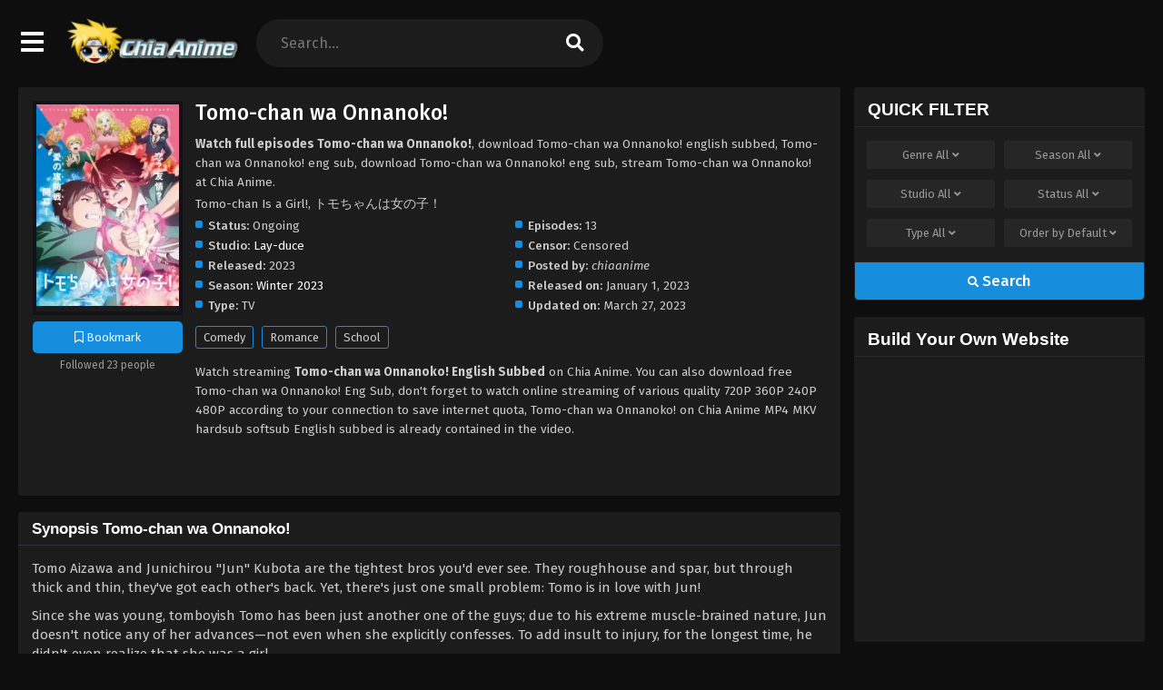

--- FILE ---
content_type: text/html; charset=UTF-8
request_url: https://chia-anime.su/anime/tomo-chan-wa-onnanoko
body_size: 22746
content:
<!DOCTYPE html>
<html xmlns="https://www.w3.org/1999/xhtml" lang="en-US">
<head profile="http://gmpg.org/xfn/11">
<meta http-equiv="Content-Type" content="text/html; charset=UTF-8" />
<meta name="viewport" content="width=device-width" />
<meta name="theme-color" content="#168ddd">
<meta name="msapplication-navbutton-color" content="#168ddd">
<meta name="apple-mobile-web-app-status-bar-style" content="#168ddd">
<meta name='robots' content='index, follow, max-image-preview:large, max-snippet:-1, max-video-preview:-1' />

	<!-- This site is optimized with the Yoast SEO plugin v26.7 - https://yoast.com/wordpress/plugins/seo/ -->
	<title>Tomo-chan wa Onnanoko! at Chia Anime</title>
	<meta name="description" content="Tomo Aizawa and Junichirou &quot;Jun&quot; Kubota are the tightest bros you&#039;d ever see. They roughhouse and spar, but through thick and thin," />
	<link rel="canonical" href="https://chia-anime.su/anime/tomo-chan-wa-onnanoko" />
	<meta property="og:locale" content="en_US" />
	<meta property="og:type" content="article" />
	<meta property="og:title" content="Tomo-chan wa Onnanoko! at Chia Anime" />
	<meta property="og:description" content="Tomo Aizawa and Junichirou &quot;Jun&quot; Kubota are the tightest bros you&#039;d ever see. They roughhouse and spar, but through thick and thin," />
	<meta property="og:url" content="https://chia-anime.su/anime/tomo-chan-wa-onnanoko" />
	<meta property="og:site_name" content="Chia Anime" />
	<meta property="article:modified_time" content="2023-03-28T02:32:24+00:00" />
	<meta property="og:image" content="https://i3.wp.com/chia-anime.su/wp-content/uploads/2023/01/Tomo-chan-wa-Onnanoko.jpg" />
	<meta property="og:image:width" content="225" />
	<meta property="og:image:height" content="318" />
	<meta property="og:image:type" content="image/jpeg" />
	<meta name="twitter:card" content="summary_large_image" />
	<script type="application/ld+json" class="yoast-schema-graph">{"@context":"https://schema.org","@graph":[{"@type":"WebPage","@id":"https://chia-anime.su/anime/tomo-chan-wa-onnanoko","url":"https://chia-anime.su/anime/tomo-chan-wa-onnanoko","name":"Tomo-chan wa Onnanoko! at Chia Anime","isPartOf":{"@id":"https://chia-anime.su/#website"},"primaryImageOfPage":{"@id":"https://chia-anime.su/anime/tomo-chan-wa-onnanoko#primaryimage"},"image":{"@id":"https://chia-anime.su/anime/tomo-chan-wa-onnanoko#primaryimage"},"thumbnailUrl":"https://i3.wp.com/chia-anime.su/wp-content/uploads/2023/01/Tomo-chan-wa-Onnanoko.jpg","datePublished":"2022-12-31T20:17:39+00:00","dateModified":"2023-03-28T02:32:24+00:00","description":"Tomo Aizawa and Junichirou &quot;Jun&quot; Kubota are the tightest bros you&#039;d ever see. They roughhouse and spar, but through thick and thin,","breadcrumb":{"@id":"https://chia-anime.su/anime/tomo-chan-wa-onnanoko#breadcrumb"},"inLanguage":"en-US","potentialAction":[{"@type":"ReadAction","target":["https://chia-anime.su/anime/tomo-chan-wa-onnanoko"]}]},{"@type":"ImageObject","inLanguage":"en-US","@id":"https://chia-anime.su/anime/tomo-chan-wa-onnanoko#primaryimage","url":"https://i3.wp.com/chia-anime.su/wp-content/uploads/2023/01/Tomo-chan-wa-Onnanoko.jpg","contentUrl":"https://i3.wp.com/chia-anime.su/wp-content/uploads/2023/01/Tomo-chan-wa-Onnanoko.jpg","width":225,"height":318,"caption":"Tomo-chan wa Onnanoko!"},{"@type":"BreadcrumbList","@id":"https://chia-anime.su/anime/tomo-chan-wa-onnanoko#breadcrumb","itemListElement":[{"@type":"ListItem","position":1,"name":"Home","item":"https://chia-anime.su/"},{"@type":"ListItem","position":2,"name":"Series","item":"https://chia-anime.su/anime"},{"@type":"ListItem","position":3,"name":"Tomo-chan wa Onnanoko!"}]},{"@type":"WebSite","@id":"https://chia-anime.su/#website","url":"https://chia-anime.su/","name":"Chia Anime","description":"Watch anime free online in high quality","potentialAction":[{"@type":"SearchAction","target":{"@type":"EntryPoint","urlTemplate":"https://chia-anime.su/?s={search_term_string}"},"query-input":{"@type":"PropertyValueSpecification","valueRequired":true,"valueName":"search_term_string"}}],"inLanguage":"en-US"}]}</script>
	<!-- / Yoast SEO plugin. -->


<link rel="alternate" type="application/rss+xml" title="Chia Anime &raquo; Tomo-chan wa Onnanoko! Comments Feed" href="https://chia-anime.su/anime/tomo-chan-wa-onnanoko/feed" />
<link rel="alternate" title="oEmbed (JSON)" type="application/json+oembed" href="https://chia-anime.su/wp-json/oembed/1.0/embed?url=https%3A%2F%2Fchia-anime.su%2Fanime%2Ftomo-chan-wa-onnanoko" />
<link rel="alternate" title="oEmbed (XML)" type="text/xml+oembed" href="https://chia-anime.su/wp-json/oembed/1.0/embed?url=https%3A%2F%2Fchia-anime.su%2Fanime%2Ftomo-chan-wa-onnanoko&#038;format=xml" />
<script>const ts_config = {"general":{"ajaxurl":"https:\/\/chia-anime.su\/wp-admin\/admin-ajax.php","site_url":"https:\/\/chia-anime.su","slow_view_count":false,"display_view_count":true,"slow_view_count_interval":6},"lang":{"bookmarked_label":"Bookmarked","bookmark_label":"Bookmark","bookmark_max_reached":"You have reached the maximum bookmark limit","widget_episode_label":"Episode","history_series_latest_episode_item":"Episode {{episode_number}}"},"bookmark":{"max":"50","enabled":true},"series_history":{"widget":{"tpl":"<li>\n    <a href=\"#\/\" data-id=\"{{episode_id}}\" class=\"ts-history-item\">{{series_name}} {{episode_label}} <b>{{episode_number}}<\/b> <span class=\"post-date\">{{time}}<\/span><\/a>\n<\/li>"},"latest":{"enabled":true,"url":"https:\/\/chia-anime.su\/anime\/tomo-chan-wa-onnanoko","total":3,"title":"Tomo-chan wa Onnanoko!","series_id":15872,"template":"<div class=\"eph-num\">\n    <a href=\"#\/\" class=\"ts-latest-history-item\" data-id=\"{{episode_id}}\">\n        {{episode_title}} <span class=\"post-date\">{{time}}<\/span>\n    <\/a>\n<\/div>"}},"series_page":{"list_order":"DESC"}};</script><style id='wp-img-auto-sizes-contain-inline-css' type='text/css'>
img:is([sizes=auto i],[sizes^="auto," i]){contain-intrinsic-size:3000px 1500px}
/*# sourceURL=wp-img-auto-sizes-contain-inline-css */
</style>
<style id='wp-emoji-styles-inline-css' type='text/css'>

	img.wp-smiley, img.emoji {
		display: inline !important;
		border: none !important;
		box-shadow: none !important;
		height: 1em !important;
		width: 1em !important;
		margin: 0 0.07em !important;
		vertical-align: -0.1em !important;
		background: none !important;
		padding: 0 !important;
	}
/*# sourceURL=wp-emoji-styles-inline-css */
</style>
<style id='classic-theme-styles-inline-css' type='text/css'>
/*! This file is auto-generated */
.wp-block-button__link{color:#fff;background-color:#32373c;border-radius:9999px;box-shadow:none;text-decoration:none;padding:calc(.667em + 2px) calc(1.333em + 2px);font-size:1.125em}.wp-block-file__button{background:#32373c;color:#fff;text-decoration:none}
/*# sourceURL=/wp-includes/css/classic-themes.min.css */
</style>
<link rel='stylesheet' id='dashicons-css' href='https://chia-anime.su/wp-includes/css/dashicons.min.css?ver=6.9' type='text/css' media='all' />
<link rel='stylesheet' id='style-css' href='https://chia-anime.su/wp-content/themes/animestream/style.css?ver=2.3.0' type='text/css' media='all' />
<link rel='stylesheet' id='ts-darkstyle-css' href='https://chia-anime.su/wp-content/themes/animestream/assets/css/darkmode.css?ver=2.3.0' type='text/css' media='all' />
<link rel='stylesheet' id='ts-second-style-css' href='https://chia-anime.su/wp-content/themes/animestream/assets/css/second.css?ver=2.3.0' type='text/css' media='all' />
<script type="text/javascript" src="https://chia-anime.su/wp-content/themes/animestream/assets/js/jquery.min.js?ver=3.7.1" id="jquery-js"></script>
<script type="text/javascript" id="jquery-js-after">
/* <![CDATA[ */
const tsCastDefaultImg = 'https://chia-anime.su/wp-content/themes/animestream/assets/img/character-default.png';
//# sourceURL=jquery-js-after
/* ]]> */
</script>
<script type="text/javascript" src="https://chia-anime.su/wp-content/themes/animestream/assets/js/tsfn.js?ver=2.3.0" id="ts-functions-js"></script>
<script type="text/javascript" src="https://chia-anime.su/wp-content/themes/animestream/assets/js/popular_widget.js?ver=2.3.0" id="ts-popular_widget-js"></script>
<script type="text/javascript" src="https://chia-anime.su/wp-content/themes/animestream/assets/js/bookmark.js?ver=2.3.0" id="bookmarks_script-js"></script>
<link rel="https://api.w.org/" href="https://chia-anime.su/wp-json/" /><link rel="EditURI" type="application/rsd+xml" title="RSD" href="https://chia-anime.su/xmlrpc.php?rsd" />
<meta name="generator" content="WordPress 6.9" />
<link rel='shortlink' href='https://chia-anime.su/?p=15872' />
<link rel="preconnect" href="https://fonts.gstatic.com">
<link href="https://fonts.googleapis.com/css?family=Fira+Sans:400,400i,500,500i,600,600i,700,700i&?family=Inter:wght@400;700&display=swap" rel="stylesheet">
<script>
	$(document).ready(function(){
		$(".shme").click(function(){
			$(".mm").toggleClass("shwx");
		});
		$(".expand").click(function(){
			$(".megavid").toggleClass("xp");
			$(".pd-expand").toggleClass("sxp");
		});
		$('.expand').click(function() {
			if ($('.expand').hasClass('slamdown')){
				$('.expand').removeClass('slamdown');
				jQuery(".mvelement").prependTo(jQuery(".megavid"));
			} else {
				$('.expand').addClass('slamdown');
				jQuery(".mvelement").appendTo(jQuery(".pd-expand"));
			  }
		});
		$(".gnr").click(function(){
			$(".gnrx").toggleClass("shwgx");
		});
		$(".light").click(function(){
			$(".lowvid").toggleClass("highvid");
		});
		$(".colap").click(function(){
			$(".mindes").toggleClass("alldes");
		});
		$(".topmobile").click(function(){
			$(".topmobcon").toggleClass("topmobshow");
		});
		$(".toggler").click(function(){
			$(".inmenu").toggleClass("inmshow");
		});
		$(".twoscmob").click(function(){
			$(".searchdesk").toggleClass("searchmobi");
		});
		$(".srcmob").click(function(){
			$(".minmb").toggleClass("minmbx");
		});
	});
	</script>
	<script>
	var defaultTheme = "darkmode";
	var tsmjsload = true;
	</script>
			<style>
			.darkmode .bxcl ul li span.dt a{background:#30353c;}
			#main-menu,.soraddlx .sorattlx,.releases .vl,.serieslist.pop ul li.topone .limit .bw .ctr,#footer .footermenu,.bigcontent .infox .spe span:before,.commentx #submit,.naveps .nvsc a,.radiox input:checked ~ .checkmarkx,.advancedsearch button.searchz,.lista a:hover,.bxcl ul li span.dt a:hover,.bookmark,.bs .bsx .limit .typez.Drama,.hpage a,.slider:before,.darkmode .naveps .nvsc a,.darkmode .lista a,.darkmode .nav_apb a:hover,#sidebar .section ul.season li:before,#sidebar .section ul.season::-webkit-scrollbar-thumb,#sidebar .section .ongoingseries ul li a .l .fas, #sidebar .section .ongoingseries ul li a .r,.releases.latesthome,.quickfilter .filters .filter.submit button,.footer-az .az-list li a,.stylesix .bsx .upscore,.stylefor .bsx .tt span i,.soraddlx .soraurlx strong,.bxcl ul li:hover,.darkmode .quickfilter .filters .filter.submit button,.darkmode .bxcl ul li:hover,#sidebar .section .ongoingseries ul::-webkit-scrollbar-thumb,.quickfilter .filters .filter .scrollz::-webkit-scrollbar-thumb,.bxcl ul::-webkit-scrollbar-thumb,.bigcontent .infox .genxed a:hover,.lastend .inepcx a,.single-info.bixbox .infox .spe span:before,.single-info.bixbox .infox .genxed a:hover,.series-gen .nav-tabs li.active a,.naveps.bignav .nvs.nvsc a,.darkmode .naveps.bignav .nvs.nvsc a,#top-menu li a:hover,.topmobile,.comment-list .comment-body .reply a:hover,.mngentwo .centernav .surprise,#menutwo .inmenu > ul,#menutwo .inmenu > ul>li>a,#menutwo .inmenu > ul>li:first-child:before,#menutwo .inmenu > ul>li:last-child:after,#slidertwo .item .info,.styletwo #sidebar .section .quickfilter .filters .filter.submit button,.styletwo .bs .bsx .limit .bt .epx,#slidertwo .swiper-pagination > span.swiper-pagination-bullet-active,.mngentwo .centernav .searchx.searchmobi #form #s,#sidebar .section .ts-wpop-series-gen .ts-wpop-nav-tabs li.active span,.bixbox .bvl,.post-nav-links .post-page-numbers,.paginationjs ul li a:hover,.paginationjs ul li.active a,.darkmode .paginationjs ul li.active a{background:#168ddd;}
			.pagination span.page-numbers.current,#gallery.owl-loaded .owl-dots .owl-dot.active span,.taxindex li a:hover,.darkmode .taxindex li a:hover{background:#168ddd !important;}
			.releases span,.advancedsearch button.searchz,.lista a:hover,.darkmode .lista a,.stylefor .bsx:hover,.bxcl ul li:hover,.single-info.bixbox .infox .genxed a:hover,.comment-list .comment-body .reply a {border-color:#168ddd;}
			.surprise:hover {color: #FFF;background: #333;}
			a:hover,.listupd .lexa .dtl h2 a:hover,.live-search_result_container a:hover,.footer-az .az-list li a:hover,.bxcl ul li span.dt a .dashicons .darkmode #sidebar .section .serieslist ul li .leftseries span a,.stylefor a:hover,.seventh .main-seven .tt .sosev span a:hover,.stylesix .bsx .inf span a,.epl-num a,.bixbox.episodedl .epwrapper .epheader .entry-info a,.darkmode a:hover,.dlbox ul li span a,.single-info.bixbox .infox .infolimit h2,.stylenine .bsx .inf span a,.comment-list .comment-body .reply a,.bigcontent .infox .spe span a,#slidertwo .item .info .watch:hover,#slidertwo .paging > div:hover i,.single-info.bixbox .infox .spe span a,.cmt .must-log-in a, .bigcontent .infox .spe span a,.stylesix .bsx .inf ul li a,.meta .year a,.blogpost .entry-header .entry-meta a,.darkmode .blogpost .entry-header .entry-meta a:hover,.darkmode .single-info.bixbox .infox .spe span a:hover,.darkmode .bigcontent .infox .spe span a:hover,.darkmode .cmt .must-log-in a:hover{color:#168ddd;}
			.footer-az .az-list li a:hover{color:#168ddd !important;}
			.releases h1,.releases h3,#sidebar .section h4 {color:#333}
			.bs .bsx .limit .ply {background:rgba(0,0,0,0.5);}
			#main-menu ul li a:hover {text-decoration:none;color:#FFF;}
			.serieslist ul li .ctr,.bigcontent .infox .genxed a,.single-info.bixbox .infox .genxed a{color:#168ddd;border-color:#168ddd;}
			.darkmode .bigcontent .infox .genxed a,.darkmode .single-info.bixbox .infox .genxed a{color:#CCC}
			.darkmode .bigcontent .infox .genxed a:hover,.darkmode .single-info.bixbox .infox .genxed a:hover,.darkmode .single-info.bixbox .infox .infolimit h2,#ts-history-pagination ul li.active a{color:#FFF}
			.modex a {background: #333;}
			.modex a:hover,.stylefor .bsx .tt span i,.darkmode .naveps.bignav .nvs.nvsc a {color: #FFF;}
			.bigcontent .rt .rating,.bxcl ul li span.dt a{background: #f8f8f8;}
			.bookmark:hover{background:#1d1b26}
			.darkmode .lista a:hover{background:#333}
			@media only screen and (max-width: 800px){
				.th,.darkmode .th{background:#168ddd;}
				#main-menu{background:rgba(28,28,28,.95);}
				.surprise{background:#168ddd;}
			}
		</style>
		<style>.releases.hothome{background:#168ddd;}</style>		<script type='text/javascript'>
	//<![CDATA[
	$(document).ready(function(){
	   $("#shadow").css("height", $(document).height()).hide();
	   $(".light").click(function(){
		  $("#shadow").toggle();
			 if ($("#shadow").is(":hidden"))
				$(this).html("<i class='far fa-lightbulb' aria-hidden='true'></i> <span>Turn Off Light</span>").removeClass("turnedOff");
			 else
				$(this).html("<i class='fas fa-lightbulb' aria-hidden='true'></i> <span>Turn On Light</span>").addClass("turnedOff");
			 });

	  });
	//]]>
	</script>
<link rel="icon" href="https://i2.wp.com/chia-anime.su/wp-content/uploads/2020/11/cropped-Fav-32x32.png" sizes="32x32" />
<link rel="icon" href="https://i2.wp.com/chia-anime.su/wp-content/uploads/2020/11/cropped-Fav-192x192.png" sizes="192x192" />
<link rel="apple-touch-icon" href="https://i2.wp.com/chia-anime.su/wp-content/uploads/2020/11/cropped-Fav-180x180.png" />
<meta name="msapplication-TileImage" content="https://i2.wp.com/chia-anime.su/wp-content/uploads/2020/11/cropped-Fav-270x270.png" />
		<style type="text/css" id="wp-custom-css">
			.episodeRepeater {
	display:block;
	width:100%;
	text-align:center;
	margin:0 auto;
}

.episodeRepeater h1{
	width:100%;
	text-align:center;
	font-size:18px;
	margin:0;
	padding:0;
	margin-bottom:4px;
	color:red;
}

.episodeRepeater a {
	padding:5px 12px;
	background:#00f;
	color:#fff !important;
	border:2px dotted #a7afb8;
	-webkit-border-radius: 4px;
	-moz-border-radius: 4px;
	border-radius: 5px;
	text-decoration:none;
	display:inline-block;
	margin-bottom:5px;
	overflow:hidden;
}

.episodeRepeater a:hover {
	background:#246ec0;
}
.counter-wrapper {
  display:inline-block;
  width:100%;
}
.countertimer {
        display:block;
        width:300px;
        text-align:center;
        margin:0 auto;
      }

      .countertimer label {
        display:table-cell;
        width:80px;
        height:80px;
        -webkit-border-radius: 80px;
        -moz-border-radius: 80px;
        border-radius: 80px;
        border:5px solid blue;
        color:blue;
        float:left;
        margin-right:10px;
        text-align:center;
        font-size:40px;
        position: relative;
      }
      .countertimer span {
        display:block;
        color:blue;
        text-align:center;
        padding-top: 20px;

      }


      .countertimer small {
        display:inline-block;
        width:100%;
        font-size:12px;
        position: absolute;
    right: 0;
    bottom: 16px;
      }

#colophon a {
    color: #000;
    margin-left: 10px;
    margin-right: 10px;
	    line-height: 20px;
}
.group-buttons {
    margin-bottom: 20px;
    text-align: center;
}

.group-toggle {
    padding: 0 6px;
    color: #666;
    border: none;
    cursor: pointer;
    font-size: 13px;
    line-height: 32px;
    background: none;
}

.group-toggle:hover {
    color: #ccc;
	background: none;
}

.group-toggle.active {
    color: #ccc;
	background: none;
}

.group {
    display: none;
    list-style-type: none;
    text-align: center;
    margin: 0;
}

.az-lista {
    padding-left: 0;
    list-style-type: none;
    display: inline-block;
}

.az-lista li {
    padding: 5px;
}

.az-lista li a {
    font-size: 14px;
    padding: 7px 15px;
    display: inline-flex;
    align-items: center;
    justify-content: center;
    line-height: normal;
    color: #929292;
    background: #303030;
    border-radius: 4px;
    width: 50px;
    height: 40px;
    text-align: center;
    box-sizing: border-box;
    transition: background 0.2s, color 0.3s;
}

.az-lista li a:hover {
		background: #363636;
    color: #fff;
}

.selectedcurrent {
	    background-color: #5a2e98 !important;
    color: white !important;
}

@media (max-width: 768px) {
    .group-toggle {
        font-size: 12px;
        padding: 8px 16px;
    }
    
    .az-lista li {
        font-size: 14px;
        padding: 8px;
    }
}

@media (max-width: 480px) {
    .group-toggle {
        font-size: 10px;
        padding: 6px 12px;
    }

    .az-lista li {
        font-size: 12px;
        padding: 6px;
    }
}
#colophon a {
	margin:0 !important;
}		</style>
		<style id='global-styles-inline-css' type='text/css'>
:root{--wp--preset--aspect-ratio--square: 1;--wp--preset--aspect-ratio--4-3: 4/3;--wp--preset--aspect-ratio--3-4: 3/4;--wp--preset--aspect-ratio--3-2: 3/2;--wp--preset--aspect-ratio--2-3: 2/3;--wp--preset--aspect-ratio--16-9: 16/9;--wp--preset--aspect-ratio--9-16: 9/16;--wp--preset--color--black: #000000;--wp--preset--color--cyan-bluish-gray: #abb8c3;--wp--preset--color--white: #ffffff;--wp--preset--color--pale-pink: #f78da7;--wp--preset--color--vivid-red: #cf2e2e;--wp--preset--color--luminous-vivid-orange: #ff6900;--wp--preset--color--luminous-vivid-amber: #fcb900;--wp--preset--color--light-green-cyan: #7bdcb5;--wp--preset--color--vivid-green-cyan: #00d084;--wp--preset--color--pale-cyan-blue: #8ed1fc;--wp--preset--color--vivid-cyan-blue: #0693e3;--wp--preset--color--vivid-purple: #9b51e0;--wp--preset--gradient--vivid-cyan-blue-to-vivid-purple: linear-gradient(135deg,rgb(6,147,227) 0%,rgb(155,81,224) 100%);--wp--preset--gradient--light-green-cyan-to-vivid-green-cyan: linear-gradient(135deg,rgb(122,220,180) 0%,rgb(0,208,130) 100%);--wp--preset--gradient--luminous-vivid-amber-to-luminous-vivid-orange: linear-gradient(135deg,rgb(252,185,0) 0%,rgb(255,105,0) 100%);--wp--preset--gradient--luminous-vivid-orange-to-vivid-red: linear-gradient(135deg,rgb(255,105,0) 0%,rgb(207,46,46) 100%);--wp--preset--gradient--very-light-gray-to-cyan-bluish-gray: linear-gradient(135deg,rgb(238,238,238) 0%,rgb(169,184,195) 100%);--wp--preset--gradient--cool-to-warm-spectrum: linear-gradient(135deg,rgb(74,234,220) 0%,rgb(151,120,209) 20%,rgb(207,42,186) 40%,rgb(238,44,130) 60%,rgb(251,105,98) 80%,rgb(254,248,76) 100%);--wp--preset--gradient--blush-light-purple: linear-gradient(135deg,rgb(255,206,236) 0%,rgb(152,150,240) 100%);--wp--preset--gradient--blush-bordeaux: linear-gradient(135deg,rgb(254,205,165) 0%,rgb(254,45,45) 50%,rgb(107,0,62) 100%);--wp--preset--gradient--luminous-dusk: linear-gradient(135deg,rgb(255,203,112) 0%,rgb(199,81,192) 50%,rgb(65,88,208) 100%);--wp--preset--gradient--pale-ocean: linear-gradient(135deg,rgb(255,245,203) 0%,rgb(182,227,212) 50%,rgb(51,167,181) 100%);--wp--preset--gradient--electric-grass: linear-gradient(135deg,rgb(202,248,128) 0%,rgb(113,206,126) 100%);--wp--preset--gradient--midnight: linear-gradient(135deg,rgb(2,3,129) 0%,rgb(40,116,252) 100%);--wp--preset--font-size--small: 13px;--wp--preset--font-size--medium: 20px;--wp--preset--font-size--large: 36px;--wp--preset--font-size--x-large: 42px;--wp--preset--spacing--20: 0.44rem;--wp--preset--spacing--30: 0.67rem;--wp--preset--spacing--40: 1rem;--wp--preset--spacing--50: 1.5rem;--wp--preset--spacing--60: 2.25rem;--wp--preset--spacing--70: 3.38rem;--wp--preset--spacing--80: 5.06rem;--wp--preset--shadow--natural: 6px 6px 9px rgba(0, 0, 0, 0.2);--wp--preset--shadow--deep: 12px 12px 50px rgba(0, 0, 0, 0.4);--wp--preset--shadow--sharp: 6px 6px 0px rgba(0, 0, 0, 0.2);--wp--preset--shadow--outlined: 6px 6px 0px -3px rgb(255, 255, 255), 6px 6px rgb(0, 0, 0);--wp--preset--shadow--crisp: 6px 6px 0px rgb(0, 0, 0);}:where(.is-layout-flex){gap: 0.5em;}:where(.is-layout-grid){gap: 0.5em;}body .is-layout-flex{display: flex;}.is-layout-flex{flex-wrap: wrap;align-items: center;}.is-layout-flex > :is(*, div){margin: 0;}body .is-layout-grid{display: grid;}.is-layout-grid > :is(*, div){margin: 0;}:where(.wp-block-columns.is-layout-flex){gap: 2em;}:where(.wp-block-columns.is-layout-grid){gap: 2em;}:where(.wp-block-post-template.is-layout-flex){gap: 1.25em;}:where(.wp-block-post-template.is-layout-grid){gap: 1.25em;}.has-black-color{color: var(--wp--preset--color--black) !important;}.has-cyan-bluish-gray-color{color: var(--wp--preset--color--cyan-bluish-gray) !important;}.has-white-color{color: var(--wp--preset--color--white) !important;}.has-pale-pink-color{color: var(--wp--preset--color--pale-pink) !important;}.has-vivid-red-color{color: var(--wp--preset--color--vivid-red) !important;}.has-luminous-vivid-orange-color{color: var(--wp--preset--color--luminous-vivid-orange) !important;}.has-luminous-vivid-amber-color{color: var(--wp--preset--color--luminous-vivid-amber) !important;}.has-light-green-cyan-color{color: var(--wp--preset--color--light-green-cyan) !important;}.has-vivid-green-cyan-color{color: var(--wp--preset--color--vivid-green-cyan) !important;}.has-pale-cyan-blue-color{color: var(--wp--preset--color--pale-cyan-blue) !important;}.has-vivid-cyan-blue-color{color: var(--wp--preset--color--vivid-cyan-blue) !important;}.has-vivid-purple-color{color: var(--wp--preset--color--vivid-purple) !important;}.has-black-background-color{background-color: var(--wp--preset--color--black) !important;}.has-cyan-bluish-gray-background-color{background-color: var(--wp--preset--color--cyan-bluish-gray) !important;}.has-white-background-color{background-color: var(--wp--preset--color--white) !important;}.has-pale-pink-background-color{background-color: var(--wp--preset--color--pale-pink) !important;}.has-vivid-red-background-color{background-color: var(--wp--preset--color--vivid-red) !important;}.has-luminous-vivid-orange-background-color{background-color: var(--wp--preset--color--luminous-vivid-orange) !important;}.has-luminous-vivid-amber-background-color{background-color: var(--wp--preset--color--luminous-vivid-amber) !important;}.has-light-green-cyan-background-color{background-color: var(--wp--preset--color--light-green-cyan) !important;}.has-vivid-green-cyan-background-color{background-color: var(--wp--preset--color--vivid-green-cyan) !important;}.has-pale-cyan-blue-background-color{background-color: var(--wp--preset--color--pale-cyan-blue) !important;}.has-vivid-cyan-blue-background-color{background-color: var(--wp--preset--color--vivid-cyan-blue) !important;}.has-vivid-purple-background-color{background-color: var(--wp--preset--color--vivid-purple) !important;}.has-black-border-color{border-color: var(--wp--preset--color--black) !important;}.has-cyan-bluish-gray-border-color{border-color: var(--wp--preset--color--cyan-bluish-gray) !important;}.has-white-border-color{border-color: var(--wp--preset--color--white) !important;}.has-pale-pink-border-color{border-color: var(--wp--preset--color--pale-pink) !important;}.has-vivid-red-border-color{border-color: var(--wp--preset--color--vivid-red) !important;}.has-luminous-vivid-orange-border-color{border-color: var(--wp--preset--color--luminous-vivid-orange) !important;}.has-luminous-vivid-amber-border-color{border-color: var(--wp--preset--color--luminous-vivid-amber) !important;}.has-light-green-cyan-border-color{border-color: var(--wp--preset--color--light-green-cyan) !important;}.has-vivid-green-cyan-border-color{border-color: var(--wp--preset--color--vivid-green-cyan) !important;}.has-pale-cyan-blue-border-color{border-color: var(--wp--preset--color--pale-cyan-blue) !important;}.has-vivid-cyan-blue-border-color{border-color: var(--wp--preset--color--vivid-cyan-blue) !important;}.has-vivid-purple-border-color{border-color: var(--wp--preset--color--vivid-purple) !important;}.has-vivid-cyan-blue-to-vivid-purple-gradient-background{background: var(--wp--preset--gradient--vivid-cyan-blue-to-vivid-purple) !important;}.has-light-green-cyan-to-vivid-green-cyan-gradient-background{background: var(--wp--preset--gradient--light-green-cyan-to-vivid-green-cyan) !important;}.has-luminous-vivid-amber-to-luminous-vivid-orange-gradient-background{background: var(--wp--preset--gradient--luminous-vivid-amber-to-luminous-vivid-orange) !important;}.has-luminous-vivid-orange-to-vivid-red-gradient-background{background: var(--wp--preset--gradient--luminous-vivid-orange-to-vivid-red) !important;}.has-very-light-gray-to-cyan-bluish-gray-gradient-background{background: var(--wp--preset--gradient--very-light-gray-to-cyan-bluish-gray) !important;}.has-cool-to-warm-spectrum-gradient-background{background: var(--wp--preset--gradient--cool-to-warm-spectrum) !important;}.has-blush-light-purple-gradient-background{background: var(--wp--preset--gradient--blush-light-purple) !important;}.has-blush-bordeaux-gradient-background{background: var(--wp--preset--gradient--blush-bordeaux) !important;}.has-luminous-dusk-gradient-background{background: var(--wp--preset--gradient--luminous-dusk) !important;}.has-pale-ocean-gradient-background{background: var(--wp--preset--gradient--pale-ocean) !important;}.has-electric-grass-gradient-background{background: var(--wp--preset--gradient--electric-grass) !important;}.has-midnight-gradient-background{background: var(--wp--preset--gradient--midnight) !important;}.has-small-font-size{font-size: var(--wp--preset--font-size--small) !important;}.has-medium-font-size{font-size: var(--wp--preset--font-size--medium) !important;}.has-large-font-size{font-size: var(--wp--preset--font-size--large) !important;}.has-x-large-font-size{font-size: var(--wp--preset--font-size--x-large) !important;}
/*# sourceURL=global-styles-inline-css */
</style>
<link rel='stylesheet' id='ts-fontawesome-css' href='https://chia-anime.su/wp-content/themes/animestream/assets/css/font-awesome.min.css?ver=5.13.0' type='text/css' media='all' />
<link rel='stylesheet' id='ts-owl-carousel-css' href='https://chia-anime.su/wp-content/themes/animestream/assets/css/owl.carousel.css?ver=2.3.0' type='text/css' media='all' />
</head>
<body class="darkmode styletwo" itemscope="itemscope" itemtype="http://schema.org/WebPage">
<div id='shadow'></div>

<div class="th mngentwo">
	<div class="centernav bound">
		<div id="menutwo">
			<div class="toggler"><i class="fa fa-bars" aria-hidden="true"></i></div>

			<div class="inmenu" itemscope="itemscope" itemtype="http://schema.org/SiteNavigationElement" role="navigation">
				<ul id="menu-home" class="menu"><li id="menu-item-22" class="menu-item menu-item-type-custom menu-item-object-custom menu-item-home menu-item-22"><a href="https://chia-anime.su/" itemprop="url"><span itemprop="name">Home</span></a></li>
<li id="menu-item-23" class="menu-item menu-item-type-custom menu-item-object-custom menu-item-23"><a href="https://chia-anime.su/anime/list-mode/" itemprop="url"><span itemprop="name">Anime List</span></a></li>
<li id="menu-item-26" class="menu-item menu-item-type-post_type menu-item-object-page menu-item-26"><a href="https://chia-anime.su/genres" itemprop="url"><span itemprop="name">Genres</span></a></li>
<li id="menu-item-24" class="menu-item menu-item-type-post_type menu-item-object-page menu-item-24"><a href="https://chia-anime.su/season" itemprop="url"><span itemprop="name">Seasons</span></a></li>
<li id="menu-item-25" class="menu-item menu-item-type-post_type menu-item-object-page menu-item-25"><a href="https://chia-anime.su/schedule" itemprop="url"><span itemprop="name">Schedule</span></a></li>
<li id="menu-item-27" class="menu-item menu-item-type-post_type menu-item-object-page menu-item-27"><a href="https://chia-anime.su/bookmark" itemprop="url"><span itemprop="name">Bookmark</span></a></li>
<li id="menu-item-39796" class="menu-item menu-item-type-custom menu-item-object-custom menu-item-39796"><a href="https://aniwatch.ca" itemprop="url"><span itemprop="name">aniwatch</span></a></li>
<li id="menu-item-40638" class="menu-item menu-item-type-custom menu-item-object-custom menu-item-40638"><a href="https://eggycar.ws/" itemprop="url"><span itemprop="name">eggycar</span></a></li>
<li id="menu-item-40769" class="menu-item menu-item-type-custom menu-item-object-custom menu-item-40769"><a href="https://sipcalculator.ws/" itemprop="url"><span itemprop="name">sip calculator</span></a></li>
</ul>			</div>
		</div>
		
		<header class="mainheader" role="banner" itemscope itemtype="http://schema.org/WPHeader">
			<div class="site-branding logox">
							<span class="logos">
					<a title="Chia Anime - Watch anime free online in high quality" itemprop="url" href="https://chia-anime.su/"><img itemprop="image" width="270" height="50" src="https://i2.wp.com/chia-anime.su/wp-content/uploads/2020/11/ChiaLogo-e1675887355598.png" alt="Chia Anime - Watch anime free online in high quality"><span class="hdl">Chia Anime - Watch anime free online in high quality</span></a>
				</span>
								<meta itemprop="name" content="Chia Anime" />
			</div>
		</header>

		<div class="searchx searchdesk">
			<form action="https://chia-anime.su/" id="form" method="get" itemprop="potentialAction" itemscope itemtype="http://schema.org/SearchAction">
				<meta itemprop="target" content="https://chia-anime.su/?s={query}"/>
				<input id="s" itemprop="query-input" class="search-live" type="text" placeholder="Search..." name="s"/>
				<button type="submit" id="submitsearch" aria-label="search"><i class="fas fa-search" aria-hidden="true"></i></button>
			</form>
		</div>
				<span class="twoscmob"><i class="fas fa-search" aria-hidden="true"></i></span>
	</div>
</div>

<div id="content">
	<div class="wrapper">
		
<div class="postbody">
<article id="post-15872" class="post-15872 hentry" itemscope="itemscope" itemtype="http://schema.org/CreativeWorkSeries">
		
			<div class="bixbox animefull">
		
				
		<div class="bigcontent noscr nobigcv">
			<div class="thumbook">
			<div class="thumb" itemprop="image" itemscope itemtype="https://schema.org/ImageObject">
				<img src="https://i3.wp.com/chia-anime.su/wp-content/uploads/2023/01/Tomo-chan-wa-Onnanoko.jpg?resize=247,350" class="ts-post-image wp-post-image attachment-medium_large size-medium_large" loading="lazy" itemprop="image" title="Tomo-chan wa Onnanoko!" alt="Tomo-chan wa Onnanoko!" width="247" height="350"/>			</div>
			<div class="rt">
																	<div data-id="15872" class="bookmark">
						<i class="far fa-bookmark" aria-hidden="true"></i> Bookmark					</div>
											<div class="bmc">Followed 23 people</div>
												</div>
			</div>
			<div class="infox">
				<h1 class="entry-title" itemprop="name">Tomo-chan wa Onnanoko!</h1>

				<div class="ninfo">
				<div class="mindesc">
					<b>Watch full episodes Tomo-chan wa Onnanoko!</b>, download Tomo-chan wa Onnanoko! english subbed, Tomo-chan wa Onnanoko! eng sub, download Tomo-chan wa Onnanoko! eng sub, stream Tomo-chan wa Onnanoko! at Chia Anime.				</div>
				<span class="alter">Tomo-chan Is a Girl!, トモちゃんは女の子！</span>				<div class="info-content">
				<div class="spe">
					<span><b>Status:</b> Ongoing</span>										<span><b>Studio:</b> <a href="https://chia-anime.su/studio/lay-duce" rel="tag">Lay-duce</a></span>					<span class="split"><b>Released:</b> 2023</span>										<span><b>Season:</b> <a href="https://chia-anime.su/season/winter-2023" rel="tag">Winter 2023</a></span>										<span><b>Type:</b> TV</span>					<span><b>Episodes:</b> 13</span>										<span><b>Censor:</b> Censored</span>																									<span class="author vcard"><b>Posted by:</b> <i class="fn">chiaanime</i></span>					<span class="split"><b>Released on:</b> <time itemprop="datePublished" datetime="2023-01-01T01:17:39+05:00" class="updated">January 1, 2023</time></span>
				<span class="split"><b>Updated on:</b> <time itemprop="dateModified" datetime="2023-03-27T21:32:24+05:00">March 27, 2023</time></span>
				</div>
				<div class="genxed"><a href="https://chia-anime.su/genres/comedy" rel="tag">Comedy</a> <a href="https://chia-anime.su/genres/romance" rel="tag">Romance</a> <a href="https://chia-anime.su/genres/school" rel="tag">School</a></div>				<div class="desc">
					Watch streaming <b>Tomo-chan wa Onnanoko! English Subbed</b> on Chia Anime. You can also download free Tomo-chan wa Onnanoko! Eng Sub, don't forget to watch online streaming of various quality 720P 360P 240P 480P according to your connection to save internet quota, Tomo-chan wa Onnanoko! on Chia Anime MP4 MKV hardsub softsub English subbed is already contained in the video.				</div>
				</div>
				</div>
			</div>
		</div>
			</div>
	
		
			<div class="bixbox synp">
		<div class="releases"><h2>Synopsis Tomo-chan wa Onnanoko!</h2></div>
		<div class="entry-content" itemprop="description">
			<p>Tomo Aizawa and Junichirou &quot;Jun&quot; Kubota are the tightest bros you&#039;d ever see. They roughhouse and spar, but through thick and thin, they&#039;ve got each other&#039;s back. Yet, there&#039;s just one small problem: Tomo is in love with Jun!</p>
<p>Since she was young, tomboyish Tomo has been just another one of the guys; due to his extreme muscle-brained nature, Jun doesn&#039;t notice any of her advances&mdash;not even when she explicitly confesses. To add insult to injury, for the longest time, he didn&#039;t even realize that she was a girl.</p>
<p>Tomo-chan wa Onnanoko! follows the comedic hijinks of Tomo and her friends as she tries to catch Jun&#039;s eye and escape the infamous brozone. </p>
<p>[Written by MAL Rewrite]</p>
		</div>
	</div>
			
		
	
	    	
		<div class="bixbox" style="display:none;">
		<div class="releases"><h2>History</h2></div>
		<div id="ts-episode-history" style="display:none;"></div>	</div>
		
		<div class="bixbox bxcl epcheck">
		<div class="releases"><h2>Watch Tomo-chan wa Onnanoko!</h2></div>
				<div class="lastend">
				<div class="inepcx">
					<a href="#">
						<span>First Episode</span>
						<span class="epcur epcurfirst">Episode 1</span>
					</a>
				</div>
				<div class="inepcx">
					<a href="https://chia-anime.su/tomo-chan-wa-onnanoko-episode-13-english-subbed-hnb">
						<span>New Episode</span>
						<span class="epcur epcurlast">Episode 13</span>
					</a>
				</div>
		</div>
		
		<div class="eplister">
		<div class="ephead">
			<div class="eph-num">Ep</div>
			<div class="eph-title">Title</div>
			<div class="eph-sub">Sub</div>			<div class="eph-date">Release Date</div>
		</div>

		

		<ul>
			<li data-index="0">
    <a href="https://chia-anime.su/tomo-chan-wa-onnanoko-episode-13-english-subbed-hnb">
        <div class="epl-num">13</div>
        <div class="epl-title">Tomo-chan wa Onnanoko!</div>
        <div class="epl-sub"><span class="status Sub">Sub</span></div>        <div class="epl-date">March 27, 2023</div>
    </a>
</li><li data-index="1">
    <a href="https://chia-anime.su/tomo-chan-wa-onnanok-o-episode-12-english-subbed-fgh">
        <div class="epl-num">12</div>
        <div class="epl-title">Tomo-chan wa Onnanoko!</div>
        <div class="epl-sub"><span class="status Sub">Sub</span></div>        <div class="epl-date">March 21, 2023</div>
    </a>
</li><li data-index="2">
    <a href="https://chia-anime.su/tomo-chan-wa-onnanoko-episode-11-english-subbedmnj">
        <div class="epl-num">11</div>
        <div class="epl-title">Tomo-chan wa Onnanoko!</div>
        <div class="epl-sub"><span class="status Sub">Sub</span></div>        <div class="epl-date">March 14, 2023</div>
    </a>
</li><li data-index="3">
    <a href="https://chia-anime.su/tomo-chan-wa-onnanoko-episode-10-english-subbed-hjk">
        <div class="epl-num">10</div>
        <div class="epl-title">Tomo-chan wa Onnanoko!</div>
        <div class="epl-sub"><span class="status Sub">Sub</span></div>        <div class="epl-date">March 9, 2023</div>
    </a>
</li><li data-index="4">
    <a href="https://chia-anime.su/tomo-chan-wa-onnanoko-episode-9-english-subbed-fvg">
        <div class="epl-num">9</div>
        <div class="epl-title">Tomo-chan wa Onnanoko!</div>
        <div class="epl-sub"><span class="status Sub">Sub</span></div>        <div class="epl-date">March 9, 2023</div>
    </a>
</li><li data-index="5">
    <a href="https://chia-anime.su/tomo-chan-wa-onnanoko-episode-8-english-subbed">
        <div class="epl-num">8</div>
        <div class="epl-title">Tomo-chan wa Onnanoko!</div>
        <div class="epl-sub"><span class="status Sub">Sub</span></div>        <div class="epl-date">February 21, 2023</div>
    </a>
</li><li data-index="6">
    <a href="https://chia-anime.su/tomo-chan-wa-onnanoko-episode-7-english-subbed-nbc">
        <div class="epl-num">7</div>
        <div class="epl-title">Tomo-chan wa Onnanoko!</div>
        <div class="epl-sub"><span class="status Sub">Sub</span></div>        <div class="epl-date">February 14, 2023</div>
    </a>
</li><li data-index="7">
    <a href="https://chia-anime.su/tomo-chan-wa-onnanoko-episode-6-english-subbed-bnm">
        <div class="epl-num">6</div>
        <div class="epl-title">Tomo-chan wa Onnanoko!</div>
        <div class="epl-sub"><span class="status Sub">Sub</span></div>        <div class="epl-date">February 7, 2023</div>
    </a>
</li><li data-index="8">
    <a href="https://chia-anime.su/tomo-chan-wa-onnanoko-episode-5-english-subbed-ujh">
        <div class="epl-num">5</div>
        <div class="epl-title">Tomo-chan wa Onnanoko!</div>
        <div class="epl-sub"><span class="status Sub">Sub</span></div>        <div class="epl-date">January 29, 2023</div>
    </a>
</li><li data-index="9">
    <a href="https://chia-anime.su/tomo-chan-wa-onnanoko-episode-4-english-subbed-hjk">
        <div class="epl-num">4</div>
        <div class="epl-title">Tomo-chan wa Onnanoko!</div>
        <div class="epl-sub"><span class="status Sub">Sub</span></div>        <div class="epl-date">January 22, 2023</div>
    </a>
</li><li data-index="10">
    <a href="https://chia-anime.su/tomo-chan-wa-onnanoko-episode-2-english-subbed-hyg">
        <div class="epl-num">2</div>
        <div class="epl-title">Tomo-chan wa Onnanoko!</div>
        <div class="epl-sub"><span class="status Sub">Sub</span></div>        <div class="epl-date">January 9, 2023</div>
    </a>
</li><li data-index="11">
    <a href="https://chia-anime.su/tomo-chan-wa-onnanoko-episode-1-english-subbed-rty">
        <div class="epl-num">1</div>
        <div class="epl-title">Tomo-chan wa Onnanoko!</div>
        <div class="epl-sub"><span class="status Sub">Sub</span></div>        <div class="epl-date">January 1, 2023</div>
    </a>
</li>		</ul>
		</div>
	</div>
	<script>
		if(jQuery('.epcheck li').length < 1) jQuery('.epcheck').hide();

	</script>
	
		<div class="bixbox">
		<div class="releases"><h3><span>Comment</span></h3></div>
		<div class="cmt commentx">
									
     
    	<div id="respond" class="comment-respond">
		<h3 id="reply-title" class="comment-reply-title">Leave a Reply <small><a rel="nofollow" id="cancel-comment-reply-link" href="/anime/tomo-chan-wa-onnanoko#respond" style="display:none;">Cancel reply</a></small></h3><p class="must-log-in">You must be <a href="https://chia-anime.su/wp-login.php?redirect_to=https%3A%2F%2Fchia-anime.su%2Fanime%2Ftomo-chan-wa-onnanoko">logged in</a> to post a comment.</p>	</div><!-- #respond -->
						 </div>
	</div>
	
		</article>
	</div>
<script>
if (typeof BOOKMARK === 'undefined') {
	document.addEventListener('DOMContentLoaded', function() {
		BOOKMARK.check();
		BOOKMARK.listener();
	});
} else {
	BOOKMARK.check();
	BOOKMARK.listener();
}
</script> 
<script>
	if (typeof ts_set_first_ep === 'undefined') {
		document.addEventListener('DOMContentLoaded', function() {
			ts_set_first_ep();
		});
	} else {
		ts_set_first_ep();
	}
</script>
<script>
	if (typeof ts_set_last_ep === 'undefined') {
		document.addEventListener('DOMContentLoaded', function() {
			tsUpdateView(15872);
		});
	} else {
		tsUpdateView(15872);
	}
</script>
<div id="sidebar">
		<div class="section"><div class="releases"><h3>QUICK FILTER</h3></div>		<div class="quickfilter">
			<form action="https://chia-anime.su/anime" class="filters " method="GET">
                				<span class="sec1">
                <!-- genres -->
				<div class="filter dropdown">
					<button type="button" class="dropdown-toggle" data-toggle="dropdown"> Genre <span id="filtercount">All</span> <i class="fa fa-angle-down" aria-hidden="true"></i> </button>
					<ul class="dropdown-menu c4 scrollz">
						                        <li><input type="checkbox" id="genre-action" name="genre[]" value="action"> <label for="genre-action">Action</label></li>
						                        <li><input type="checkbox" id="genre-adult-cast" name="genre[]" value="adult-cast"> <label for="genre-adult-cast">Adult Cast</label></li>
						                        <li><input type="checkbox" id="genre-adventure" name="genre[]" value="adventure"> <label for="genre-adventure">Adventure</label></li>
						                        <li><input type="checkbox" id="genre-anthropomorphic" name="genre[]" value="anthropomorphic"> <label for="genre-anthropomorphic">Anthropomorphic</label></li>
						                        <li><input type="checkbox" id="genre-avant-garde" name="genre[]" value="avant-garde"> <label for="genre-avant-garde">Avant Garde</label></li>
						                        <li><input type="checkbox" id="genre-boys-love" name="genre[]" value="boys-love"> <label for="genre-boys-love">Boys Love</label></li>
						                        <li><input type="checkbox" id="genre-cgdct" name="genre[]" value="cgdct"> <label for="genre-cgdct">CGDCT</label></li>
						                        <li><input type="checkbox" id="genre-childcare" name="genre[]" value="childcare"> <label for="genre-childcare">Childcare</label></li>
						                        <li><input type="checkbox" id="genre-combat-sports" name="genre[]" value="combat-sports"> <label for="genre-combat-sports">Combat Sports</label></li>
						                        <li><input type="checkbox" id="genre-comedy" name="genre[]" value="comedy"> <label for="genre-comedy">Comedy</label></li>
						                        <li><input type="checkbox" id="genre-crossdressing" name="genre[]" value="crossdressing"> <label for="genre-crossdressing">Crossdressing</label></li>
						                        <li><input type="checkbox" id="genre-delinquents" name="genre[]" value="delinquents"> <label for="genre-delinquents">Delinquents</label></li>
						                        <li><input type="checkbox" id="genre-dementia" name="genre[]" value="dementia"> <label for="genre-dementia">Dementia</label></li>
						                        <li><input type="checkbox" id="genre-demons" name="genre[]" value="demons"> <label for="genre-demons">Demons</label></li>
						                        <li><input type="checkbox" id="genre-detective" name="genre[]" value="detective"> <label for="genre-detective">Detective</label></li>
						                        <li><input type="checkbox" id="genre-drama" name="genre[]" value="drama"> <label for="genre-drama">Drama</label></li>
						                        <li><input type="checkbox" id="genre-ecchi" name="genre[]" value="ecchi"> <label for="genre-ecchi">Ecchi</label></li>
						                        <li><input type="checkbox" id="genre-educational" name="genre[]" value="educational"> <label for="genre-educational">Educational</label></li>
						                        <li><input type="checkbox" id="genre-erotica" name="genre[]" value="erotica"> <label for="genre-erotica">Erotica</label></li>
						                        <li><input type="checkbox" id="genre-fantasy" name="genre[]" value="fantasy"> <label for="genre-fantasy">Fantasy</label></li>
						                        <li><input type="checkbox" id="genre-gag-humor" name="genre[]" value="gag-humor"> <label for="genre-gag-humor">Gag Humor</label></li>
						                        <li><input type="checkbox" id="genre-game" name="genre[]" value="game"> <label for="genre-game">Game</label></li>
						                        <li><input type="checkbox" id="genre-girls-love" name="genre[]" value="girls-love"> <label for="genre-girls-love">Girls Love</label></li>
						                        <li><input type="checkbox" id="genre-gore" name="genre[]" value="gore"> <label for="genre-gore">Gore</label></li>
						                        <li><input type="checkbox" id="genre-gourmet" name="genre[]" value="gourmet"> <label for="genre-gourmet">Gourmet</label></li>
						                        <li><input type="checkbox" id="genre-harem" name="genre[]" value="harem"> <label for="genre-harem">Harem</label></li>
						                        <li><input type="checkbox" id="genre-hentai" name="genre[]" value="hentai"> <label for="genre-hentai">Hentai</label></li>
						                        <li><input type="checkbox" id="genre-high-stakes-game" name="genre[]" value="high-stakes-game"> <label for="genre-high-stakes-game">High Stakes Game</label></li>
						                        <li><input type="checkbox" id="genre-historical" name="genre[]" value="historical"> <label for="genre-historical">Historical</label></li>
						                        <li><input type="checkbox" id="genre-horror" name="genre[]" value="horror"> <label for="genre-horror">Horror</label></li>
						                        <li><input type="checkbox" id="genre-idols-female" name="genre[]" value="idols-female"> <label for="genre-idols-female">Idols (Female)</label></li>
						                        <li><input type="checkbox" id="genre-idols-male" name="genre[]" value="idols-male"> <label for="genre-idols-male">Idols (Male)</label></li>
						                        <li><input type="checkbox" id="genre-isekai" name="genre[]" value="isekai"> <label for="genre-isekai">Isekai</label></li>
						                        <li><input type="checkbox" id="genre-iyashikei" name="genre[]" value="iyashikei"> <label for="genre-iyashikei">Iyashikei</label></li>
						                        <li><input type="checkbox" id="genre-josei" name="genre[]" value="josei"> <label for="genre-josei">Josei</label></li>
						                        <li><input type="checkbox" id="genre-kids" name="genre[]" value="kids"> <label for="genre-kids">Kids</label></li>
						                        <li><input type="checkbox" id="genre-love-polygon" name="genre[]" value="love-polygon"> <label for="genre-love-polygon">Love Polygon</label></li>
						                        <li><input type="checkbox" id="genre-love-status-quo" name="genre[]" value="love-status-quo"> <label for="genre-love-status-quo">Love Status Quo</label></li>
						                        <li><input type="checkbox" id="genre-magic" name="genre[]" value="magic"> <label for="genre-magic">Magic</label></li>
						                        <li><input type="checkbox" id="genre-magical-sex-shift" name="genre[]" value="magical-sex-shift"> <label for="genre-magical-sex-shift">Magical Sex Shift</label></li>
						                        <li><input type="checkbox" id="genre-mahou-shoujo" name="genre[]" value="mahou-shoujo"> <label for="genre-mahou-shoujo">Mahou Shoujo</label></li>
						                        <li><input type="checkbox" id="genre-martial-arts" name="genre[]" value="martial-arts"> <label for="genre-martial-arts">Martial Arts</label></li>
						                        <li><input type="checkbox" id="genre-mecha" name="genre[]" value="mecha"> <label for="genre-mecha">Mecha</label></li>
						                        <li><input type="checkbox" id="genre-medical" name="genre[]" value="medical"> <label for="genre-medical">Medical</label></li>
						                        <li><input type="checkbox" id="genre-military" name="genre[]" value="military"> <label for="genre-military">Military</label></li>
						                        <li><input type="checkbox" id="genre-music" name="genre[]" value="music"> <label for="genre-music">Music</label></li>
						                        <li><input type="checkbox" id="genre-mystery" name="genre[]" value="mystery"> <label for="genre-mystery">Mystery</label></li>
						                        <li><input type="checkbox" id="genre-mythology-vfr" name="genre[]" value="mythology-vfr"> <label for="genre-mythology-vfr">Mythology</label></li>
						                        <li><input type="checkbox" id="genre-organized-crime" name="genre[]" value="organized-crime"> <label for="genre-organized-crime">Organized Crime</label></li>
						                        <li><input type="checkbox" id="genre-otaku-culture" name="genre[]" value="otaku-culture"> <label for="genre-otaku-culture">Otaku Culture</label></li>
						                        <li><input type="checkbox" id="genre-parody" name="genre[]" value="parody"> <label for="genre-parody">Parody</label></li>
						                        <li><input type="checkbox" id="genre-performing-arts" name="genre[]" value="performing-arts"> <label for="genre-performing-arts">Performing Arts</label></li>
						                        <li><input type="checkbox" id="genre-pets" name="genre[]" value="pets"> <label for="genre-pets">Pets</label></li>
						                        <li><input type="checkbox" id="genre-police" name="genre[]" value="police"> <label for="genre-police">Police</label></li>
						                        <li><input type="checkbox" id="genre-psychological" name="genre[]" value="psychological"> <label for="genre-psychological">Psychological</label></li>
						                        <li><input type="checkbox" id="genre-racing" name="genre[]" value="racing"> <label for="genre-racing">Racing</label></li>
						                        <li><input type="checkbox" id="genre-reincarnation" name="genre[]" value="reincarnation"> <label for="genre-reincarnation">Reincarnation</label></li>
						                        <li><input type="checkbox" id="genre-reverse-harem" name="genre[]" value="reverse-harem"> <label for="genre-reverse-harem">Reverse Harem</label></li>
						                        <li><input type="checkbox" id="genre-romance" name="genre[]" value="romance"> <label for="genre-romance">Romance</label></li>
						                        <li><input type="checkbox" id="genre-romantic-subtext" name="genre[]" value="romantic-subtext"> <label for="genre-romantic-subtext">Romantic Subtext</label></li>
						                        <li><input type="checkbox" id="genre-samurai" name="genre[]" value="samurai"> <label for="genre-samurai">Samurai</label></li>
						                        <li><input type="checkbox" id="genre-school" name="genre[]" value="school"> <label for="genre-school">School</label></li>
						                        <li><input type="checkbox" id="genre-sci-fi" name="genre[]" value="sci-fi"> <label for="genre-sci-fi">Sci-Fi</label></li>
						                        <li><input type="checkbox" id="genre-seinen" name="genre[]" value="seinen"> <label for="genre-seinen">Seinen</label></li>
						                        <li><input type="checkbox" id="genre-shoujo" name="genre[]" value="shoujo"> <label for="genre-shoujo">Shoujo</label></li>
						                        <li><input type="checkbox" id="genre-shoujo-ai" name="genre[]" value="shoujo-ai"> <label for="genre-shoujo-ai">Shoujo Ai</label></li>
						                        <li><input type="checkbox" id="genre-shounen-fdf" name="genre[]" value="shounen-fdf"> <label for="genre-shounen-fdf">Shounen</label></li>
						                        <li><input type="checkbox" id="genre-showbiz" name="genre[]" value="showbiz"> <label for="genre-showbiz">Showbiz</label></li>
						                        <li><input type="checkbox" id="genre-slice-of-life" name="genre[]" value="slice-of-life"> <label for="genre-slice-of-life">Slice of Life</label></li>
						                        <li><input type="checkbox" id="genre-space" name="genre[]" value="space"> <label for="genre-space">Space</label></li>
						                        <li><input type="checkbox" id="genre-sports" name="genre[]" value="sports"> <label for="genre-sports">Sports</label></li>
						                        <li><input type="checkbox" id="genre-strategy-game" name="genre[]" value="strategy-game"> <label for="genre-strategy-game">Strategy Game</label></li>
						                        <li><input type="checkbox" id="genre-super-power" name="genre[]" value="super-power"> <label for="genre-super-power">Super Power</label></li>
						                        <li><input type="checkbox" id="genre-supernatural-bgf" name="genre[]" value="supernatural-bgf"> <label for="genre-supernatural-bgf">Supernatural</label></li>
						                        <li><input type="checkbox" id="genre-survival" name="genre[]" value="survival"> <label for="genre-survival">Survival</label></li>
						                        <li><input type="checkbox" id="genre-suspense" name="genre[]" value="suspense"> <label for="genre-suspense">Suspense</label></li>
						                        <li><input type="checkbox" id="genre-team-sports" name="genre[]" value="team-sports"> <label for="genre-team-sports">Team Sports</label></li>
						                        <li><input type="checkbox" id="genre-thriller" name="genre[]" value="thriller"> <label for="genre-thriller">Thriller</label></li>
						                        <li><input type="checkbox" id="genre-time-travel" name="genre[]" value="time-travel"> <label for="genre-time-travel">Time Travel</label></li>
						                        <li><input type="checkbox" id="genre-urban-fantasy" name="genre[]" value="urban-fantasy"> <label for="genre-urban-fantasy">Urban Fantasy</label></li>
						                        <li><input type="checkbox" id="genre-vampire" name="genre[]" value="vampire"> <label for="genre-vampire">Vampire</label></li>
						                        <li><input type="checkbox" id="genre-video-game" name="genre[]" value="video-game"> <label for="genre-video-game">Video Game</label></li>
						                        <li><input type="checkbox" id="genre-villainess" name="genre[]" value="villainess"> <label for="genre-villainess">Villainess</label></li>
						                        <li><input type="checkbox" id="genre-visual-arts" name="genre[]" value="visual-arts"> <label for="genre-visual-arts">Visual Arts</label></li>
						                        <li><input type="checkbox" id="genre-work-life" name="genre[]" value="work-life"> <label for="genre-work-life">Work Life</label></li>
						                        <li><input type="checkbox" id="genre-workplace" name="genre[]" value="workplace"> <label for="genre-workplace">Workplace</label></li>
											</ul>
				</div>
                <!-- season -->
				<div class="filter dropdown">
					<button type="button" class="dropdown-toggle" data-toggle="dropdown"> Season <span id="filtercount">All</span> <i class="fa fa-angle-down" aria-hidden="true"></i> </button>
					<ul class="dropdown-menu c4 scrollz">
						                        <li><input type="checkbox" id="season-fall-1999" name="season[]" value="fall-1999"> <label for="season-fall-1999">Fall 1999</label></li>
						                        <li><input type="checkbox" id="season-fall-2017" name="season[]" value="fall-2017"> <label for="season-fall-2017">Fall 2017</label></li>
						                        <li><input type="checkbox" id="season-fall-2019" name="season[]" value="fall-2019"> <label for="season-fall-2019">Fall 2019</label></li>
						                        <li><input type="checkbox" id="season-fall-2020" name="season[]" value="fall-2020"> <label for="season-fall-2020">Fall 2020</label></li>
						                        <li><input type="checkbox" id="season-fall-2021" name="season[]" value="fall-2021"> <label for="season-fall-2021">Fall 2021</label></li>
						                        <li><input type="checkbox" id="season-fall-2022" name="season[]" value="fall-2022"> <label for="season-fall-2022">Fall 2022</label></li>
						                        <li><input type="checkbox" id="season-fall-2023" name="season[]" value="fall-2023"> <label for="season-fall-2023">Fall 2023</label></li>
						                        <li><input type="checkbox" id="season-fall-2024" name="season[]" value="fall-2024"> <label for="season-fall-2024">Fall 2024</label></li>
						                        <li><input type="checkbox" id="season-fall-2025" name="season[]" value="fall-2025"> <label for="season-fall-2025">Fall 2025</label></li>
						                        <li><input type="checkbox" id="season-spring-2000" name="season[]" value="spring-2000"> <label for="season-spring-2000">Spring 2000</label></li>
						                        <li><input type="checkbox" id="season-spring-2016" name="season[]" value="spring-2016"> <label for="season-spring-2016">Spring 2016</label></li>
						                        <li><input type="checkbox" id="season-spring-2017" name="season[]" value="spring-2017"> <label for="season-spring-2017">Spring 2017</label></li>
						                        <li><input type="checkbox" id="season-spring-2020" name="season[]" value="spring-2020"> <label for="season-spring-2020">Spring 2020</label></li>
						                        <li><input type="checkbox" id="season-spring-2021" name="season[]" value="spring-2021"> <label for="season-spring-2021">Spring 2021</label></li>
						                        <li><input type="checkbox" id="season-spring-2022" name="season[]" value="spring-2022"> <label for="season-spring-2022">Spring 2022</label></li>
						                        <li><input type="checkbox" id="season-spring-2023" name="season[]" value="spring-2023"> <label for="season-spring-2023">Spring 2023</label></li>
						                        <li><input type="checkbox" id="season-spring-2024" name="season[]" value="spring-2024"> <label for="season-spring-2024">Spring 2024</label></li>
						                        <li><input type="checkbox" id="season-spring-2025" name="season[]" value="spring-2025"> <label for="season-spring-2025">Spring 2025</label></li>
						                        <li><input type="checkbox" id="season-summer-2018" name="season[]" value="summer-2018"> <label for="season-summer-2018">Summer 2018</label></li>
						                        <li><input type="checkbox" id="season-summer-2020" name="season[]" value="summer-2020"> <label for="season-summer-2020">Summer 2020</label></li>
						                        <li><input type="checkbox" id="season-summer-2021" name="season[]" value="summer-2021"> <label for="season-summer-2021">Summer 2021</label></li>
						                        <li><input type="checkbox" id="season-summer-2022" name="season[]" value="summer-2022"> <label for="season-summer-2022">Summer 2022</label></li>
						                        <li><input type="checkbox" id="season-summer-2023" name="season[]" value="summer-2023"> <label for="season-summer-2023">Summer 2023</label></li>
						                        <li><input type="checkbox" id="season-summer-2024" name="season[]" value="summer-2024"> <label for="season-summer-2024">Summer 2024</label></li>
						                        <li><input type="checkbox" id="season-summer-2025" name="season[]" value="summer-2025"> <label for="season-summer-2025">Summer 2025</label></li>
						                        <li><input type="checkbox" id="season-winter-1996" name="season[]" value="winter-1996"> <label for="season-winter-1996">Winter 1996</label></li>
						                        <li><input type="checkbox" id="season-winter-2020" name="season[]" value="winter-2020"> <label for="season-winter-2020">Winter 2020</label></li>
						                        <li><input type="checkbox" id="season-winter-2021" name="season[]" value="winter-2021"> <label for="season-winter-2021">Winter 2021</label></li>
						                        <li><input type="checkbox" id="season-winter-2022" name="season[]" value="winter-2022"> <label for="season-winter-2022">Winter 2022</label></li>
						                        <li><input type="checkbox" id="season-winter-2023" name="season[]" value="winter-2023"> <label for="season-winter-2023">Winter 2023</label></li>
						                        <li><input type="checkbox" id="season-winter-2024" name="season[]" value="winter-2024"> <label for="season-winter-2024">Winter 2024</label></li>
						                        <li><input type="checkbox" id="season-winter-2025" name="season[]" value="winter-2025"> <label for="season-winter-2025">Winter 2025</label></li>
						                        <li><input type="checkbox" id="season-winter-2026" name="season[]" value="winter-2026"> <label for="season-winter-2026">Winter 2026</label></li>
											</ul>
				</div>
                <!-- studio -->
				<div class="filter dropdown">
					<button type="button" class="dropdown-toggle" data-toggle="dropdown"> Studio <span id="filtercount">All</span> <i class="fa fa-angle-down" aria-hidden="true"></i> </button>
					<ul class="dropdown-menu c4 scrollz">
						                        <li><input type="checkbox" id="studio-100studio" name="studio[]" value="100studio"> <label for="studio-100studio">100studio</label></li>
						                        <li><input type="checkbox" id="studio-5-inc" name="studio[]" value="5-inc"> <label for="studio-5-inc">5 Inc.</label></li>
						                        <li><input type="checkbox" id="studio-8bit" name="studio[]" value="8bit"> <label for="studio-8bit">8bit</label></li>
						                        <li><input type="checkbox" id="studio-a-1-pictures" name="studio[]" value="a-1-pictures"> <label for="studio-a-1-pictures">A-1 Pictures</label></li>
						                        <li><input type="checkbox" id="studio-a-real" name="studio[]" value="a-real"> <label for="studio-a-real">A-Real</label></li>
						                        <li><input type="checkbox" id="studio-a-c-g-t" name="studio[]" value="a-c-g-t"> <label for="studio-a-c-g-t">A.C.G.T.</label></li>
						                        <li><input type="checkbox" id="studio-acca-effe" name="studio[]" value="acca-effe"> <label for="studio-acca-effe">Acca effe</label></li>
						                        <li><input type="checkbox" id="studio-actas" name="studio[]" value="actas"> <label for="studio-actas">Actas</label></li>
						                        <li><input type="checkbox" id="studio-ajia-do" name="studio[]" value="ajia-do"> <label for="studio-ajia-do">Ajia-Do</label></li>
						                        <li><input type="checkbox" id="studio-akatsuki" name="studio[]" value="akatsuki"> <label for="studio-akatsuki">Akatsuki</label></li>
						                        <li><input type="checkbox" id="studio-animation-studio42" name="studio[]" value="animation-studio42"> <label for="studio-animation-studio42">animation studio42</label></li>
						                        <li><input type="checkbox" id="studio-arvo-animation" name="studio[]" value="arvo-animation"> <label for="studio-arvo-animation">Arvo Animation</label></li>
						                        <li><input type="checkbox" id="studio-asahi-production" name="studio[]" value="asahi-production"> <label for="studio-asahi-production">Asahi Production</label></li>
						                        <li><input type="checkbox" id="studio-ashi-productions" name="studio[]" value="ashi-productions"> <label for="studio-ashi-productions">Ashi Productions</label></li>
						                        <li><input type="checkbox" id="studio-asread" name="studio[]" value="asread"> <label for="studio-asread">asread.</label></li>
						                        <li><input type="checkbox" id="studio-atelier-pontdarc" name="studio[]" value="atelier-pontdarc"> <label for="studio-atelier-pontdarc">Atelier Pontdarc</label></li>
						                        <li><input type="checkbox" id="studio-atelierpontdarc" name="studio[]" value="atelierpontdarc"> <label for="studio-atelierpontdarc">AtelierPontdarc</label></li>
						                        <li><input type="checkbox" id="studio-axsiz" name="studio[]" value="axsiz"> <label for="studio-axsiz">AXsiZ</label></li>
						                        <li><input type="checkbox" id="studio-b-cmay-pictures" name="studio[]" value="b-cmay-pictures"> <label for="studio-b-cmay-pictures">B.CMAY PICTURES</label></li>
						                        <li><input type="checkbox" id="studio-bakken-record" name="studio[]" value="bakken-record"> <label for="studio-bakken-record">Bakken Record</label></li>
						                        <li><input type="checkbox" id="studio-bandai-namco-pictures" name="studio[]" value="bandai-namco-pictures"> <label for="studio-bandai-namco-pictures">Bandai Namco Pictures</label></li>
						                        <li><input type="checkbox" id="studio-bee-media" name="studio[]" value="bee-media"> <label for="studio-bee-media">Bee Media</label></li>
						                        <li><input type="checkbox" id="studio-bellnox-films" name="studio[]" value="bellnox-films"> <label for="studio-bellnox-films">Bellnox Films</label></li>
						                        <li><input type="checkbox" id="studio-bibury-animation-cg" name="studio[]" value="bibury-animation-cg"> <label for="studio-bibury-animation-cg">Bibury Animation CG</label></li>
						                        <li><input type="checkbox" id="studio-bibury-animation-studios" name="studio[]" value="bibury-animation-studios"> <label for="studio-bibury-animation-studios">Bibury Animation Studios</label></li>
						                        <li><input type="checkbox" id="studio-blade" name="studio[]" value="blade"> <label for="studio-blade">Blade</label></li>
						                        <li><input type="checkbox" id="studio-bloomz" name="studio[]" value="bloomz"> <label for="studio-bloomz">BloomZ</label></li>
						                        <li><input type="checkbox" id="studio-bones" name="studio[]" value="bones"> <label for="studio-bones">Bones</label></li>
						                        <li><input type="checkbox" id="studio-bones-film" name="studio[]" value="bones-film"> <label for="studio-bones-film">Bones Film</label></li>
						                        <li><input type="checkbox" id="studio-brains-base" name="studio[]" value="brains-base"> <label for="studio-brains-base">Brain&#039;s Base</label></li>
						                        <li><input type="checkbox" id="studio-bridge" name="studio[]" value="bridge"> <label for="studio-bridge">Bridge</label></li>
						                        <li><input type="checkbox" id="studio-bug-films" name="studio[]" value="bug-films"> <label for="studio-bug-films">BUG FILMS</label></li>
						                        <li><input type="checkbox" id="studio-c-station" name="studio[]" value="c-station"> <label for="studio-c-station">C-Station</label></li>
						                        <li><input type="checkbox" id="studio-c2c" name="studio[]" value="c2c"> <label for="studio-c2c">C2C</label></li>
						                        <li><input type="checkbox" id="studio-candy-box" name="studio[]" value="candy-box"> <label for="studio-candy-box">CANDY BOX</label></li>
						                        <li><input type="checkbox" id="studio-childrens-playground-entertainment" name="studio[]" value="childrens-playground-entertainment"> <label for="studio-childrens-playground-entertainment">Children&#039;s Playground Entertainment</label></li>
						                        <li><input type="checkbox" id="studio-cloud-hearts" name="studio[]" value="cloud-hearts"> <label for="studio-cloud-hearts">Cloud Hearts</label></li>
						                        <li><input type="checkbox" id="studio-cloverworks" name="studio[]" value="cloverworks"> <label for="studio-cloverworks">CloverWorks</label></li>
						                        <li><input type="checkbox" id="studio-cmc-media" name="studio[]" value="cmc-media"> <label for="studio-cmc-media">CMC Media</label></li>
						                        <li><input type="checkbox" id="studio-colored-pencil-animation" name="studio[]" value="colored-pencil-animation"> <label for="studio-colored-pencil-animation">Colored Pencil Animation</label></li>
						                        <li><input type="checkbox" id="studio-colored-pencil-animation-japan" name="studio[]" value="colored-pencil-animation-japan"> <label for="studio-colored-pencil-animation-japan">Colored Pencil Animation Japan</label></li>
						                        <li><input type="checkbox" id="studio-colored-pencil-animation-design" name="studio[]" value="colored-pencil-animation-design"> <label for="studio-colored-pencil-animation-design">Colored-Pencil Animation Design</label></li>
						                        <li><input type="checkbox" id="studio-comptown" name="studio[]" value="comptown"> <label for="studio-comptown">CompTown</label></li>
						                        <li><input type="checkbox" id="studio-connect" name="studio[]" value="connect"> <label for="studio-connect">Connect</label></li>
						                        <li><input type="checkbox" id="studio-creators-in-pack" name="studio[]" value="creators-in-pack"> <label for="studio-creators-in-pack">Creators in Pack</label></li>
						                        <li><input type="checkbox" id="studio-cyclone-graphics" name="studio[]" value="cyclone-graphics"> <label for="studio-cyclone-graphics">Cyclone Graphics</label></li>
						                        <li><input type="checkbox" id="studio-cygamespictures" name="studio[]" value="cygamespictures"> <label for="studio-cygamespictures">CygamesPictures</label></li>
						                        <li><input type="checkbox" id="studio-david-production" name="studio[]" value="david-production"> <label for="studio-david-production">David Production</label></li>
						                        <li><input type="checkbox" id="studio-digital-network-animation" name="studio[]" value="digital-network-animation"> <label for="studio-digital-network-animation">Digital Network Animation</label></li>
						                        <li><input type="checkbox" id="studio-diomedea" name="studio[]" value="diomedea"> <label for="studio-diomedea">Diomedéa</label></li>
						                        <li><input type="checkbox" id="studio-dle" name="studio[]" value="dle"> <label for="studio-dle">DLE</label></li>
						                        <li><input type="checkbox" id="studio-dmm-pictures" name="studio[]" value="dmm-pictures"> <label for="studio-dmm-pictures">DMM pictures</label></li>
						                        <li><input type="checkbox" id="studio-dmm-futureworks" name="studio[]" value="dmm-futureworks"> <label for="studio-dmm-futureworks">DMM.futureworks</label></li>
						                        <li><input type="checkbox" id="studio-doga-kobo" name="studio[]" value="doga-kobo"> <label for="studio-doga-kobo">Doga Kobo</label></li>
						                        <li><input type="checkbox" id="studio-domerica" name="studio[]" value="domerica"> <label for="studio-domerica">domerica</label></li>
						                        <li><input type="checkbox" id="studio-doraku" name="studio[]" value="doraku"> <label for="studio-doraku">Doraku</label></li>
						                        <li><input type="checkbox" id="studio-dr-movie" name="studio[]" value="dr-movie"> <label for="studio-dr-movie">DR Movie</label></li>
						                        <li><input type="checkbox" id="studio-drive" name="studio[]" value="drive"> <label for="studio-drive">Drive</label></li>
						                        <li><input type="checkbox" id="studio-eh-production" name="studio[]" value="eh-production"> <label for="studio-eh-production">E&amp;H Production</label></li>
						                        <li><input type="checkbox" id="studio-east-fish-studio" name="studio[]" value="east-fish-studio"> <label for="studio-east-fish-studio">East Fish Studio</label></li>
						                        <li><input type="checkbox" id="studio-ekachi-epilka" name="studio[]" value="ekachi-epilka"> <label for="studio-ekachi-epilka">EKACHI EPILKA</label></li>
						                        <li><input type="checkbox" id="studio-elias" name="studio[]" value="elias"> <label for="studio-elias">Elias</label></li>
						                        <li><input type="checkbox" id="studio-emt-squared" name="studio[]" value="emt-squared"> <label for="studio-emt-squared">EMT Squared</label></li>
						                        <li><input type="checkbox" id="studio-encourage-films" name="studio[]" value="encourage-films"> <label for="studio-encourage-films">Encourage Films</label></li>
						                        <li><input type="checkbox" id="studio-engi" name="studio[]" value="engi"> <label for="studio-engi">ENGI</label></li>
						                        <li><input type="checkbox" id="studio-enishiya" name="studio[]" value="enishiya"> <label for="studio-enishiya">Enishiya</label></li>
						                        <li><input type="checkbox" id="studio-fanworks" name="studio[]" value="fanworks"> <label for="studio-fanworks">Fanworks</label></li>
						                        <li><input type="checkbox" id="studio-feel" name="studio[]" value="feel"> <label for="studio-feel">feel.</label></li>
						                        <li><input type="checkbox" id="studio-felix-film" name="studio[]" value="felix-film"> <label for="studio-felix-film">Felix Film</label></li>
						                        <li><input type="checkbox" id="studio-flagship-line" name="studio[]" value="flagship-line"> <label for="studio-flagship-line">FLAGSHIP LINE</label></li>
						                        <li><input type="checkbox" id="studio-ga-crew" name="studio[]" value="ga-crew"> <label for="studio-ga-crew">Ga-Crew</label></li>
						                        <li><input type="checkbox" id="studio-gaina" name="studio[]" value="gaina"> <label for="studio-gaina">Gaina</label></li>
						                        <li><input type="checkbox" id="studio-gallop" name="studio[]" value="gallop"> <label for="studio-gallop">Gallop</label></li>
						                        <li><input type="checkbox" id="studio-gambit" name="studio[]" value="gambit"> <label for="studio-gambit">Gambit</label></li>
						                        <li><input type="checkbox" id="studio-geek-toys" name="studio[]" value="geek-toys"> <label for="studio-geek-toys">GEEK TOYS</label></li>
						                        <li><input type="checkbox" id="studio-gekkou" name="studio[]" value="gekkou"> <label for="studio-gekkou">Gekkou</label></li>
						                        <li><input type="checkbox" id="studio-geno-studio" name="studio[]" value="geno-studio"> <label for="studio-geno-studio">Geno Studio</label></li>
						                        <li><input type="checkbox" id="studio-gift-o-animation" name="studio[]" value="gift-o-animation"> <label for="studio-gift-o-animation">Gift-o’-Animation</label></li>
						                        <li><input type="checkbox" id="studio-giftanimation" name="studio[]" value="giftanimation"> <label for="studio-giftanimation">GIFTanimation</label></li>
						                        <li><input type="checkbox" id="studio-giga-production" name="studio[]" value="giga-production"> <label for="studio-giga-production">Giga Production</label></li>
						                        <li><input type="checkbox" id="studio-gohands" name="studio[]" value="gohands"> <label for="studio-gohands">GoHands</label></li>
						                        <li><input type="checkbox" id="studio-gonzo" name="studio[]" value="gonzo"> <label for="studio-gonzo">Gonzo</label></li>
						                        <li><input type="checkbox" id="studio-graphinica" name="studio[]" value="graphinica"> <label for="studio-graphinica">Graphinica</label></li>
						                        <li><input type="checkbox" id="studio-haoliners-animation-league" name="studio[]" value="haoliners-animation-league"> <label for="studio-haoliners-animation-league">Haoliners Animation League</label></li>
						                        <li><input type="checkbox" id="studio-hayabusa-film" name="studio[]" value="hayabusa-film"> <label for="studio-hayabusa-film">Hayabusa Film</label></li>
						                        <li><input type="checkbox" id="studio-hoods-entertainment" name="studio[]" value="hoods-entertainment"> <label for="studio-hoods-entertainment">Hoods Entertainment</label></li>
						                        <li><input type="checkbox" id="studio-hornets" name="studio[]" value="hornets"> <label for="studio-hornets">HORNETS</label></li>
						                        <li><input type="checkbox" id="studio-hotline" name="studio[]" value="hotline"> <label for="studio-hotline">Hotline</label></li>
						                        <li><input type="checkbox" id="studio-ilca" name="studio[]" value="ilca"> <label for="studio-ilca">ILCA</label></li>
						                        <li><input type="checkbox" id="studio-imageworks-studio" name="studio[]" value="imageworks-studio"> <label for="studio-imageworks-studio">Imageworks Studio</label></li>
						                        <li><input type="checkbox" id="studio-imagica-infos" name="studio[]" value="imagica-infos"> <label for="studio-imagica-infos">Imagica Infos</label></li>
						                        <li><input type="checkbox" id="studio-imagica-lab" name="studio[]" value="imagica-lab"> <label for="studio-imagica-lab">IMAGICA Lab.</label></li>
						                        <li><input type="checkbox" id="studio-indivision" name="studio[]" value="indivision"> <label for="studio-indivision">Indivision</label></li>
						                        <li><input type="checkbox" id="studio-j-c-staff" name="studio[]" value="j-c-staff"> <label for="studio-j-c-staff">J.C.Staff</label></li>
						                        <li><input type="checkbox" id="studio-jumondo" name="studio[]" value="jumondo"> <label for="studio-jumondo">Jumondo</label></li>
						                        <li><input type="checkbox" id="studio-jumondou" name="studio[]" value="jumondou"> <label for="studio-jumondou">Jumondou</label></li>
						                        <li><input type="checkbox" id="studio-kachigarasu" name="studio[]" value="kachigarasu"> <label for="studio-kachigarasu">Kachigarasu</label></li>
						                        <li><input type="checkbox" id="studio-kagome-company" name="studio[]" value="kagome-company"> <label for="studio-kagome-company">Kagome Company</label></li>
						                        <li><input type="checkbox" id="studio-khara" name="studio[]" value="khara"> <label for="studio-khara">Khara</label></li>
						                        <li><input type="checkbox" id="studio-kigumi" name="studio[]" value="kigumi"> <label for="studio-kigumi">Kigumi</label></li>
						                        <li><input type="checkbox" id="studio-kinema-citrus" name="studio[]" value="kinema-citrus"> <label for="studio-kinema-citrus">Kinema Citrus</label></li>
						                        <li><input type="checkbox" id="studio-kyoto-animation" name="studio[]" value="kyoto-animation"> <label for="studio-kyoto-animation">Kyoto Animation</label></li>
						                        <li><input type="checkbox" id="studio-lan-studio" name="studio[]" value="lan-studio"> <label for="studio-lan-studio">LAN Studio</label></li>
						                        <li><input type="checkbox" id="studio-landq-studios" name="studio[]" value="landq-studios"> <label for="studio-landq-studios">LandQ studios</label></li>
						                        <li><input type="checkbox" id="studio-lapin-track" name="studio[]" value="lapin-track"> <label for="studio-lapin-track">Lapin Track</label></li>
						                        <li><input type="checkbox" id="studio-larx-entertainment" name="studio[]" value="larx-entertainment"> <label for="studio-larx-entertainment">Larx Entertainment</label></li>
						                        <li><input type="checkbox" id="studio-lay-duce" name="studio[]" value="lay-duce"> <label for="studio-lay-duce">Lay-duce</label></li>
						                        <li><input type="checkbox" id="studio-lerche" name="studio[]" value="lerche"> <label for="studio-lerche">Lerche</label></li>
						                        <li><input type="checkbox" id="studio-lesprit" name="studio[]" value="lesprit"> <label for="studio-lesprit">Lesprit</label></li>
						                        <li><input type="checkbox" id="studio-liber" name="studio[]" value="liber"> <label for="studio-liber">Liber</label></li>
						                        <li><input type="checkbox" id="studio-lidenfilms" name="studio[]" value="lidenfilms"> <label for="studio-lidenfilms">LIDENFILMS</label></li>
						                        <li><input type="checkbox" id="studio-lidenfilms-kyoto-studio" name="studio[]" value="lidenfilms-kyoto-studio"> <label for="studio-lidenfilms-kyoto-studio">LIDENFILMS Kyoto Studio</label></li>
						                        <li><input type="checkbox" id="studio-ling-san-wu-donghua" name="studio[]" value="ling-san-wu-donghua"> <label for="studio-ling-san-wu-donghua">Ling San Wu Donghua</label></li>
						                        <li><input type="checkbox" id="studio-linq" name="studio[]" value="linq"> <label for="studio-linq">LinQ</label></li>
						                        <li><input type="checkbox" id="studio-m-s-c" name="studio[]" value="m-s-c"> <label for="studio-m-s-c">M.S.C</label></li>
						                        <li><input type="checkbox" id="studio-madhouse" name="studio[]" value="madhouse"> <label for="studio-madhouse">Madhouse</label></li>
						                        <li><input type="checkbox" id="studio-magic-bus" name="studio[]" value="magic-bus"> <label for="studio-magic-bus">Magic Bus</label></li>
						                        <li><input type="checkbox" id="studio-maho-film" name="studio[]" value="maho-film"> <label for="studio-maho-film">Maho Film</label></li>
						                        <li><input type="checkbox" id="studio-majin" name="studio[]" value="majin"> <label for="studio-majin">Majin</label></li>
						                        <li><input type="checkbox" id="studio-makaria" name="studio[]" value="makaria"> <label for="studio-makaria">Makaria</label></li>
						                        <li><input type="checkbox" id="studio-mappa" name="studio[]" value="mappa"> <label for="studio-mappa">MAPPA</label></li>
						                        <li><input type="checkbox" id="studio-marvy-jack" name="studio[]" value="marvy-jack"> <label for="studio-marvy-jack">Marvy Jack</label></li>
						                        <li><input type="checkbox" id="studio-millepensee" name="studio[]" value="millepensee"> <label for="studio-millepensee">Millepensee</label></li>
						                        <li><input type="checkbox" id="studio-naz" name="studio[]" value="naz"> <label for="studio-naz">NAZ</label></li>
						                        <li><input type="checkbox" id="studio-nexus" name="studio[]" value="nexus"> <label for="studio-nexus">Nexus</label></li>
						                        <li><input type="checkbox" id="studio-nihon-ad-systems" name="studio[]" value="nihon-ad-systems"> <label for="studio-nihon-ad-systems">Nihon Ad Systems</label></li>
						                        <li><input type="checkbox" id="studio-nippon-animation" name="studio[]" value="nippon-animation"> <label for="studio-nippon-animation">Nippon Animation</label></li>
						                        <li><input type="checkbox" id="studio-nomad" name="studio[]" value="nomad"> <label for="studio-nomad">Nomad</label></li>
						                        <li><input type="checkbox" id="studio-nut" name="studio[]" value="nut"> <label for="studio-nut">Nut</label></li>
						                        <li><input type="checkbox" id="studio-nyan-pollution" name="studio[]" value="nyan-pollution"> <label for="studio-nyan-pollution">Nyan Pollution</label></li>
						                        <li><input type="checkbox" id="studio-okuruto-noboru" name="studio[]" value="okuruto-noboru"> <label for="studio-okuruto-noboru">Okuruto Noboru</label></li>
						                        <li><input type="checkbox" id="studio-olm" name="studio[]" value="olm"> <label for="studio-olm">OLM</label></li>
						                        <li><input type="checkbox" id="studio-olm-team-yoshioka" name="studio[]" value="olm-team-yoshioka"> <label for="studio-olm-team-yoshioka">OLM Team Yoshioka</label></li>
						                        <li><input type="checkbox" id="studio-orange" name="studio[]" value="orange"> <label for="studio-orange">Orange</label></li>
						                        <li><input type="checkbox" id="studio-oz" name="studio[]" value="oz"> <label for="studio-oz">OZ</label></li>
						                        <li><input type="checkbox" id="studio-p-a-works" name="studio[]" value="p-a-works"> <label for="studio-p-a-works">P.A. Works</label></li>
						                        <li><input type="checkbox" id="studio-p-i-c-s" name="studio[]" value="p-i-c-s"> <label for="studio-p-i-c-s">P.I.C.S.</label></li>
						                        <li><input type="checkbox" id="studio-passione" name="studio[]" value="passione"> <label for="studio-passione">Passione</label></li>
						                        <li><input type="checkbox" id="studio-pierrot" name="studio[]" value="pierrot"> <label for="studio-pierrot">Pierrot</label></li>
						                        <li><input type="checkbox" id="studio-pierrot-films" name="studio[]" value="pierrot-films"> <label for="studio-pierrot-films">Pierrot Films</label></li>
						                        <li><input type="checkbox" id="studio-pine-jam" name="studio[]" value="pine-jam"> <label for="studio-pine-jam">Pine Jam</label></li>
						                        <li><input type="checkbox" id="studio-platinum-vision" name="studio[]" value="platinum-vision"> <label for="studio-platinum-vision">Platinum Vision</label></li>
						                        <li><input type="checkbox" id="studio-polygon-pictures" name="studio[]" value="polygon-pictures"> <label for="studio-polygon-pictures">Polygon Pictures</label></li>
						                        <li><input type="checkbox" id="studio-pra" name="studio[]" value="pra"> <label for="studio-pra">PRA</label></li>
						                        <li><input type="checkbox" id="studio-production-i-g" name="studio[]" value="production-i-g"> <label for="studio-production-i-g">Production I.G</label></li>
						                        <li><input type="checkbox" id="studio-project-no-9" name="studio[]" value="project-no-9"> <label for="studio-project-no-9">Project No.9</label></li>
						                        <li><input type="checkbox" id="studio-quad" name="studio[]" value="quad"> <label for="studio-quad">Quad</label></li>
						                        <li><input type="checkbox" id="studio-qzil-la" name="studio[]" value="qzil-la"> <label for="studio-qzil-la">Qzil.la</label></li>
						                        <li><input type="checkbox" id="studio-raiose" name="studio[]" value="raiose"> <label for="studio-raiose">Raiose</label></li>
						                        <li><input type="checkbox" id="studio-reirs" name="studio[]" value="reirs"> <label for="studio-reirs">Reirs</label></li>
						                        <li><input type="checkbox" id="studio-revoroot" name="studio[]" value="revoroot"> <label for="studio-revoroot">Revoroot</label></li>
						                        <li><input type="checkbox" id="studio-roll2" name="studio[]" value="roll2"> <label for="studio-roll2">ROLL2</label></li>
						                        <li><input type="checkbox" id="studio-saber-works" name="studio[]" value="saber-works"> <label for="studio-saber-works">Saber Works</label></li>
						                        <li><input type="checkbox" id="studio-saetta" name="studio[]" value="saetta"> <label for="studio-saetta">Saetta</label></li>
						                        <li><input type="checkbox" id="studio-sanzigen" name="studio[]" value="sanzigen"> <label for="studio-sanzigen">SANZIGEN</label></li>
						                        <li><input type="checkbox" id="studio-satelight" name="studio[]" value="satelight"> <label for="studio-satelight">Satelight</label></li>
						                        <li><input type="checkbox" id="studio-science-saru" name="studio[]" value="science-saru"> <label for="studio-science-saru">Science SARU</label></li>
						                        <li><input type="checkbox" id="studio-scooter-films" name="studio[]" value="scooter-films"> <label for="studio-scooter-films">Scooter Films</label></li>
						                        <li><input type="checkbox" id="studio-seven" name="studio[]" value="seven"> <label for="studio-seven">Seven</label></li>
						                        <li><input type="checkbox" id="studio-seven-arcs" name="studio[]" value="seven-arcs"> <label for="studio-seven-arcs">Seven Arcs</label></li>
						                        <li><input type="checkbox" id="studio-shaft" name="studio[]" value="shaft"> <label for="studio-shaft">Shaft</label></li>
						                        <li><input type="checkbox" id="studio-shin-ei-animation" name="studio[]" value="shin-ei-animation"> <label for="studio-shin-ei-animation">Shin-Ei Animation</label></li>
						                        <li><input type="checkbox" id="studio-shirogumi" name="studio[]" value="shirogumi"> <label for="studio-shirogumi">Shirogumi</label></li>
						                        <li><input type="checkbox" id="studio-shogakukan-music-digital-entertainment" name="studio[]" value="shogakukan-music-digital-entertainment"> <label for="studio-shogakukan-music-digital-entertainment">Shogakukan Music &amp; Digital Entertainment</label></li>
						                        <li><input type="checkbox" id="studio-shuka" name="studio[]" value="shuka"> <label for="studio-shuka">Shuka</label></li>
						                        <li><input type="checkbox" id="studio-signal-md" name="studio[]" value="signal-md"> <label for="studio-signal-md">Signal.MD</label></li>
						                        <li><input type="checkbox" id="studio-silver" name="studio[]" value="silver"> <label for="studio-silver">Silver</label></li>
						                        <li><input type="checkbox" id="studio-silver-link" name="studio[]" value="silver-link"> <label for="studio-silver-link">SILVER LINK.</label></li>
						                        <li><input type="checkbox" id="studio-sola-digital-arts" name="studio[]" value="sola-digital-arts"> <label for="studio-sola-digital-arts">Sola Digital Arts</label></li>
						                        <li><input type="checkbox" id="studio-sotsu" name="studio[]" value="sotsu"> <label for="studio-sotsu">Sotsu</label></li>
						                        <li><input type="checkbox" id="studio-staple-entertainment" name="studio[]" value="staple-entertainment"> <label for="studio-staple-entertainment">Staple Entertainment</label></li>
						                        <li><input type="checkbox" id="studio-studio-3hz" name="studio[]" value="studio-3hz"> <label for="studio-studio-3hz">Studio 3Hz</label></li>
						                        <li><input type="checkbox" id="studio-studio-a-cat" name="studio[]" value="studio-a-cat"> <label for="studio-studio-a-cat">Studio A-CAT</label></li>
						                        <li><input type="checkbox" id="studio-studio-add" name="studio[]" value="studio-add"> <label for="studio-studio-add">Studio Add</label></li>
						                        <li><input type="checkbox" id="studio-studio-bind" name="studio[]" value="studio-bind"> <label for="studio-studio-bind">Studio Bind</label></li>
						                        <li><input type="checkbox" id="studio-studio-blanc" name="studio[]" value="studio-blanc"> <label for="studio-studio-blanc">Studio Blanc</label></li>
						                        <li><input type="checkbox" id="studio-studio-candy-box" name="studio[]" value="studio-candy-box"> <label for="studio-studio-candy-box">Studio CANDY BOX</label></li>
						                        <li><input type="checkbox" id="studio-studio-chizu" name="studio[]" value="studio-chizu"> <label for="studio-studio-chizu">Studio Chizu</label></li>
						                        <li><input type="checkbox" id="studio-studio-clutch" name="studio[]" value="studio-clutch"> <label for="studio-studio-clutch">Studio Clutch</label></li>
						                        <li><input type="checkbox" id="studio-studio-comet" name="studio[]" value="studio-comet"> <label for="studio-studio-comet">Studio Comet</label></li>
						                        <li><input type="checkbox" id="studio-studio-deen" name="studio[]" value="studio-deen"> <label for="studio-studio-deen">Studio Deen</label></li>
						                        <li><input type="checkbox" id="studio-studio-elle" name="studio[]" value="studio-elle"> <label for="studio-studio-elle">Studio Elle</label></li>
						                        <li><input type="checkbox" id="studio-studio-flad" name="studio[]" value="studio-flad"> <label for="studio-studio-flad">Studio Flad</label></li>
						                        <li><input type="checkbox" id="studio-studio-gokumi" name="studio[]" value="studio-gokumi"> <label for="studio-studio-gokumi">Studio Gokumi</label></li>
						                        <li><input type="checkbox" id="studio-studio-hibari" name="studio[]" value="studio-hibari"> <label for="studio-studio-hibari">Studio Hibari</label></li>
						                        <li><input type="checkbox" id="studio-studio-hokiboshi" name="studio[]" value="studio-hokiboshi"> <label for="studio-studio-hokiboshi">Studio Hokiboshi</label></li>
						                        <li><input type="checkbox" id="studio-studio-jemi" name="studio[]" value="studio-jemi"> <label for="studio-studio-jemi">Studio Jemi</label></li>
						                        <li><input type="checkbox" id="studio-studio-kafka" name="studio[]" value="studio-kafka"> <label for="studio-studio-kafka">Studio Kafka</label></li>
						                        <li><input type="checkbox" id="studio-studio-kai" name="studio[]" value="studio-kai"> <label for="studio-studio-kai">Studio Kai</label></li>
						                        <li><input type="checkbox" id="studio-studio-lings" name="studio[]" value="studio-lings"> <label for="studio-studio-lings">Studio Lings</label></li>
						                        <li><input type="checkbox" id="studio-studio-massket" name="studio[]" value="studio-massket"> <label for="studio-studio-massket">Studio Massket</label></li>
						                        <li><input type="checkbox" id="studio-studio-moe" name="studio[]" value="studio-moe"> <label for="studio-studio-moe">Studio Moe</label></li>
						                        <li><input type="checkbox" id="studio-studio-mother" name="studio[]" value="studio-mother"> <label for="studio-studio-mother">studio MOTHER</label></li>
						                        <li><input type="checkbox" id="studio-studio-palette" name="studio[]" value="studio-palette"> <label for="studio-studio-palette">Studio Palette</label></li>
						                        <li><input type="checkbox" id="studio-studio-pierrot" name="studio[]" value="studio-pierrot"> <label for="studio-studio-pierrot">Studio Pierrot</label></li>
						                        <li><input type="checkbox" id="studio-studio-polon" name="studio[]" value="studio-polon"> <label for="studio-studio-polon">Studio Polon</label></li>
						                        <li><input type="checkbox" id="studio-studio-puyukai" name="studio[]" value="studio-puyukai"> <label for="studio-studio-puyukai">Studio PuYUKAI</label></li>
						                        <li><input type="checkbox" id="studio-studio-signpost" name="studio[]" value="studio-signpost"> <label for="studio-studio-signpost">Studio Signpost</label></li>
						                        <li><input type="checkbox" id="studio-studio-voln" name="studio[]" value="studio-voln"> <label for="studio-studio-voln">Studio VOLN</label></li>
						                        <li><input type="checkbox" id="studio-sublimation" name="studio[]" value="sublimation"> <label for="studio-sublimation">Sublimation</label></li>
						                        <li><input type="checkbox" id="studio-sunrise" name="studio[]" value="sunrise"> <label for="studio-sunrise">Sunrise</label></li>
						                        <li><input type="checkbox" id="studio-sunrise-beyond" name="studio[]" value="sunrise-beyond"> <label for="studio-sunrise-beyond">Sunrise Beyond</label></li>
						                        <li><input type="checkbox" id="studio-super-normal-studio" name="studio[]" value="super-normal-studio"> <label for="studio-super-normal-studio">Super Normal Studio</label></li>
						                        <li><input type="checkbox" id="studio-synergysp" name="studio[]" value="synergysp"> <label for="studio-synergysp">SynergySP</label></li>
						                        <li><input type="checkbox" id="studio-tatsunoko-production" name="studio[]" value="tatsunoko-production"> <label for="studio-tatsunoko-production">Tatsunoko Production</label></li>
						                        <li><input type="checkbox" id="studio-teddy" name="studio[]" value="teddy"> <label for="studio-teddy">Teddy</label></li>
						                        <li><input type="checkbox" id="studio-telecom-animation-film" name="studio[]" value="telecom-animation-film"> <label for="studio-telecom-animation-film">Telecom Animation Film</label></li>
						                        <li><input type="checkbox" id="studio-tezuka-productions" name="studio[]" value="tezuka-productions"> <label for="studio-tezuka-productions">Tezuka Productions</label></li>
						                        <li><input type="checkbox" id="studio-the-answer-studio" name="studio[]" value="the-answer-studio"> <label for="studio-the-answer-studio">The Answer Studio</label></li>
						                        <li><input type="checkbox" id="studio-tms-entertainment" name="studio[]" value="tms-entertainment"> <label for="studio-tms-entertainment">TMS Entertainment</label></li>
						                        <li><input type="checkbox" id="studio-tnk" name="studio[]" value="tnk"> <label for="studio-tnk">TNK</label></li>
						                        <li><input type="checkbox" id="studio-toei-animation" name="studio[]" value="toei-animation"> <label for="studio-toei-animation">Toei Animation</label></li>
						                        <li><input type="checkbox" id="studio-toho-animation-studio" name="studio[]" value="toho-animation-studio"> <label for="studio-toho-animation-studio">TOHO animation STUDIO</label></li>
						                        <li><input type="checkbox" id="studio-trif-studio" name="studio[]" value="trif-studio"> <label for="studio-trif-studio">TriF Studio</label></li>
						                        <li><input type="checkbox" id="studio-trigger" name="studio[]" value="trigger"> <label for="studio-trigger">Trigger</label></li>
						                        <li><input type="checkbox" id="studio-troyca" name="studio[]" value="troyca"> <label for="studio-troyca">TROYCA</label></li>
						                        <li><input type="checkbox" id="studio-tsumugi-akita-animation-lab" name="studio[]" value="tsumugi-akita-animation-lab"> <label for="studio-tsumugi-akita-animation-lab">Tsumugi Akita Animation Lab</label></li>
						                        <li><input type="checkbox" id="studio-typhoon-graphics" name="studio[]" value="typhoon-graphics"> <label for="studio-typhoon-graphics">Typhoon Graphics</label></li>
						                        <li><input type="checkbox" id="studio-ufotable" name="studio[]" value="ufotable"> <label for="studio-ufotable">ufotable</label></li>
						                        <li><input type="checkbox" id="studio-unend" name="studio[]" value="unend"> <label for="studio-unend">Unend</label></li>
						                        <li><input type="checkbox" id="studio-vega-entertainment" name="studio[]" value="vega-entertainment"> <label for="studio-vega-entertainment">Vega Entertainment</label></li>
						                        <li><input type="checkbox" id="studio-visual-flight" name="studio[]" value="visual-flight"> <label for="studio-visual-flight">Visual Flight</label></li>
						                        <li><input type="checkbox" id="studio-voil" name="studio[]" value="voil"> <label for="studio-voil">Voil</label></li>
						                        <li><input type="checkbox" id="studio-w-toon-studio" name="studio[]" value="w-toon-studio"> <label for="studio-w-toon-studio">W-Toon Studio</label></li>
						                        <li><input type="checkbox" id="studio-wao-world" name="studio[]" value="wao-world"> <label for="studio-wao-world">WAO World</label></li>
						                        <li><input type="checkbox" id="studio-white-fox" name="studio[]" value="white-fox"> <label for="studio-white-fox">White Fox</label></li>
						                        <li><input type="checkbox" id="studio-wit-studio" name="studio[]" value="wit-studio"> <label for="studio-wit-studio">Wit Studio</label></li>
						                        <li><input type="checkbox" id="studio-wolfsbane" name="studio[]" value="wolfsbane"> <label for="studio-wolfsbane">Wolfsbane</label></li>
						                        <li><input type="checkbox" id="studio-wonderland" name="studio[]" value="wonderland"> <label for="studio-wonderland">WonderLand</label></li>
						                        <li><input type="checkbox" id="studio-yokohama-animation-lab" name="studio[]" value="yokohama-animation-lab"> <label for="studio-yokohama-animation-lab">Yokohama Animation Lab</label></li>
						                        <li><input type="checkbox" id="studio-yokohama-animation-laboratory" name="studio[]" value="yokohama-animation-laboratory"> <label for="studio-yokohama-animation-laboratory">Yokohama Animation Laboratory</label></li>
						                        <li><input type="checkbox" id="studio-yostar-pictures" name="studio[]" value="yostar-pictures"> <label for="studio-yostar-pictures">Yostar Pictures</label></li>
						                        <li><input type="checkbox" id="studio-yumeta-company" name="studio[]" value="yumeta-company"> <label for="studio-yumeta-company">Yumeta Company</label></li>
						                        <li><input type="checkbox" id="studio-zero-g" name="studio[]" value="zero-g"> <label for="studio-zero-g">Zero-G</label></li>
						                        <li><input type="checkbox" id="studio-zexcs" name="studio[]" value="zexcs"> <label for="studio-zexcs">Zexcs</label></li>
											</ul>
				</div>
                <!-- status -->
				<div class="filter dropdown">
					<button type="button" class="dropdown-toggle" data-toggle="dropdown"> Status <span id="filtercount">All</span> <i class="fa fa-angle-down" aria-hidden="true"></i></button>
					<ul class="dropdown-menu c1">
						<li> <input type="radio" id="anime_status-all" name="status" value="" checked=""> <label for="anime_status-all">All</label></li>
						 
                            <li> <input type="radio" id="anime_status-ongoing" name="status" value="ongoing"> <label for="anime_status-ongoing">Ongoing</label></li>
                         
                            <li> <input type="radio" id="anime_status-completed" name="status" value="completed"> <label for="anime_status-completed">Completed</label></li>
                         
                            <li> <input type="radio" id="anime_status-upcoming" name="status" value="upcoming"> <label for="anime_status-upcoming">Upcoming</label></li>
                         
                            <li> <input type="radio" id="anime_status-hiatus" name="status" value="hiatus"> <label for="anime_status-hiatus">Hiatus</label></li>
                                            </ul>
				</div>
                <!-- type -->
				<div class="filter dropdown">
					<button type="button" class="dropdown-toggle" data-toggle="dropdown"> Type <span id="filtercount">All</span> <i class="fa fa-angle-down" aria-hidden="true"></i></button>
				<ul class="dropdown-menu c1">
					<li> <input type="radio" id="type-all" name="type" value="" checked=""> <label for="type-all">All</label></li>
					 
                        <li><input type="radio" id="type-tv" name="type" value="tv"><label for="type-tv"> TV Series</label></li>
                     
                        <li><input type="radio" id="type-ova" name="type" value="ova"><label for="type-ova"> OVA</label></li>
                     
                        <li><input type="radio" id="type-movie" name="type" value="movie"><label for="type-movie"> Movie</label></li>
                     
                        <li><input type="radio" id="type-live action" name="type" value="live action"><label for="type-live action"> Live Action</label></li>
                     
                        <li><input type="radio" id="type-special" name="type" value="special"><label for="type-special"> Special</label></li>
                     
                        <li><input type="radio" id="type-bd" name="type" value="bd"><label for="type-bd"> BD</label></li>
                     
                        <li><input type="radio" id="type-ona" name="type" value="ona"><label for="type-ona"> ONA</label></li>
                     
                        <li><input type="radio" id="type-music" name="type" value="music"><label for="type-music"> Music</label></li>
                                    </ul>
				</div>
                 <!-- sub -->
				                <!-- sort -->
				<div class="filter dropdown">
					<button type="button" class="dropdown-toggle" data-toggle="dropdown"> Order by <span id="filtercount">All</span> <i class="fa fa-angle-down" aria-hidden="true"></i></button>
					<ul class="dropdown-menu c1">
						<li> <input type="radio" id="sort_by-" name="order" value="" checked=""> <label for="sort_by-">Default</label></li>
						<li> <input type="radio" id="sort_by-name_a-z" name="order" value="title"> <label for="sort_by-name_a-z">A-Z</label></li>
						<li> <input type="radio" id="sort_by-name_z-a" name="order" value="titlereverse"> <label for="sort_by-name_z-a">Z-A</label></li>
						<li> <input type="radio" id="sort_by-update" name="order" value="update"> <label for="sort_by-update">Latest Update</label></li>
						<li> <input type="radio" id="sort_by-latest" name="order" value="latest"> <label for="sort_by-latest">Latest Added</label></li>
						<li> <input type="radio" id="sort_by-popular" name="order" value="popular"> <label for="sort_by-popular">Popular</label></li>
						<li> <input type="radio" id="sort_by-rating" name="order" value="rating"> <label for="sort_by-rating">Rating</label></li>
					</ul>
				</div>
				</span>
				<span class="sec2">
				<div class="filter submit"> <button type="submit" class="btn btn-custom-search"><i class="fa fa-search" aria-hidden="true"></i> Search</button></div>
				</span>
			</form>
		</div>
			<div class="clear"></div>
</div><div class="widget_text section"><div class="releases"><h3>Build Your Own Website</h3></div><div class="textwidget custom-html-widget"><div class="iframely-embed"><div class="iframely-responsive" style="padding-bottom: 60.1471%; padding-top: 120px;"><a href="https://www.fiverr.com/fatimaa051/build-stunning-webflow-websites-figma-to-webflow-expert-developer" data-iframely-url="https://iframely.net/xhCU4dAR?theme=light"></a></div></div><script async src="https://iframely.net/embed.js"></script></div></div><div class="widget_text section"><div class="textwidget custom-html-widget"><script>
  atOptions = {
    'key' : '217e54d0989e085d120ba8dda72213e5',
    'format' : 'iframe',
    'height' : 250,
    'width' : 300,
    'params' : {}
  };
</script>
<script src="https://sulkgrinseafood.com/217e54d0989e085d120ba8dda72213e5/invoke.js"></script></div></div><div class="section"><div class="releases"><h3>Ongoing Series</h3></div><div class='ongoingseries'><ul>
<li>
    <a href="https://chia-anime.su/osananajimi-to-wa-love-comedy-ni-naranai-episode-4-english-subbed" title="Osananajimi to wa Love Comedy ni Naranai Episode 4 English Subbed">
        <span class="l"><i class="fas fa-angle-right" aria-hidden="true"></i> Osananajimi to wa Love Comedy ni Naranai</span>
        <span class="r">Episode 4</span>    </a>
</li>
<li>
    <a href="https://chia-anime.su/ao-no-orchestra-season-2-episode-16-english-subbed" title="Ao no Orchestra Season 2 Episode 16 English Subbed">
        <span class="l"><i class="fas fa-angle-right" aria-hidden="true"></i> Ao no Orchestra Season 2</span>
        <span class="r">Episode 16</span>    </a>
</li>
<li>
    <a href="https://chia-anime.su/detective-conan-episode-1190-english-subbed" title="Detective Conan Episode 1190 English Subbed">
        <span class="l"><i class="fas fa-angle-right" aria-hidden="true"></i> Detective Conan</span>
        <span class="r">Episode 1190</span>    </a>
</li>
<li>
    <a href="https://chia-anime.su/ao-no-miburo-serizawa-ansatsu-hen-episode-5-english-subbed" title="Ao no Miburo: Serizawa Ansatsu-hen Episode 5 English Subbed">
        <span class="l"><i class="fas fa-angle-right" aria-hidden="true"></i> Ao no Miburo: Serizawa Ansatsu-hen</span>
        <span class="r">Episode 5</span>    </a>
</li>
<li>
    <a href="https://chia-anime.su/pokemon-shinsaku-anime-episode-124-english-subbed" title="Pokemon (Shinsaku Anime) Episode 124 English Subbed">
        <span class="l"><i class="fas fa-angle-right" aria-hidden="true"></i> Pokemon (2023)</span>
        <span class="r">Episode 124</span>    </a>
</li>
<li>
    <a href="https://chia-anime.su/cats%e2%99%a5eye-episode-11-english-subbed" title="Cat’s♥Eye Episode 11 English Subbed">
        <span class="l"><i class="fas fa-angle-right" aria-hidden="true"></i> Cat&#8217;s♥Eye</span>
        <span class="r">Episode 11</span>    </a>
</li>
<li>
    <a href="https://chia-anime.su/android-wa-keiken-ninzuu-ni-hairimasu-ka-episode-3-english-subbed" title="Android wa Keiken Ninzuu ni Hairimasu ka?? Episode 3 English Subbed">
        <span class="l"><i class="fas fa-angle-right" aria-hidden="true"></i> Android wa Keiken Ninzuu ni Hairimasu ka??</span>
        <span class="r">Episode 3</span>    </a>
</li>
<li>
    <a href="https://chia-anime.su/one-piece-episode-1155-english-subbed" title="One Piece Episode 1155 English Subbed">
        <span class="l"><i class="fas fa-angle-right" aria-hidden="true"></i> One Piece</span>
        <span class="r">Episode 1155</span>    </a>
</li>
<li>
    <a href="https://chia-anime.su/mofa-gongzhu-de-xiao-fannao-episode-16-english-subbed" title="Mofa Gongzhu de Xiao Fannao Episode 16 English Subbed">
        <span class="l"><i class="fas fa-angle-right" aria-hidden="true"></i> Mofa Gongzhu de Xiao Fannao</span>
        <span class="r">Episode 16</span>    </a>
</li>
<li>
    <a href="https://chia-anime.su/seishun-buta-yarou-wa-santa-claus-no-yume-wo-minai-episode-13-english-subbed" title="Seishun Buta Yarou wa Santa Claus no Yume wo Minai Episode 13 English Subbed">
        <span class="l"><i class="fas fa-angle-right" aria-hidden="true"></i> Seishun Buta Yarou wa Santa Claus no Yume wo Minai</span>
        <span class="r">Episode 13</span>    </a>
</li>
</ul></div></div><div class="section"><div class="releases"><h3>ANIME GENRES</h3></div><ul class='genre'><li><a href="https://chia-anime.su/genres/action" title="View all Series in Action" >Action</a></li><li><a href="https://chia-anime.su/genres/adult-cast" title="View all Series in Adult Cast" >Adult Cast</a></li><li><a href="https://chia-anime.su/genres/adventure" title="View all Series in Adventure" >Adventure</a></li><li><a href="https://chia-anime.su/genres/anthropomorphic" title="View all Series in Anthropomorphic" >Anthropomorphic</a></li><li><a href="https://chia-anime.su/genres/avant-garde" title="View all Series in Avant Garde" >Avant Garde</a></li><li><a href="https://chia-anime.su/genres/boys-love" title="View all Series in Boys Love" >Boys Love</a></li><li><a href="https://chia-anime.su/genres/cgdct" title="View all Series in CGDCT" >CGDCT</a></li><li><a href="https://chia-anime.su/genres/childcare" title="View all Series in Childcare" >Childcare</a></li><li><a href="https://chia-anime.su/genres/combat-sports" title="View all Series in Combat Sports" >Combat Sports</a></li><li><a href="https://chia-anime.su/genres/comedy" title="View all Series in Comedy" >Comedy</a></li><li><a href="https://chia-anime.su/genres/crossdressing" title="View all Series in Crossdressing" >Crossdressing</a></li><li><a href="https://chia-anime.su/genres/delinquents" title="View all Series in Delinquents" >Delinquents</a></li><li><a href="https://chia-anime.su/genres/dementia" title="View all Series in Dementia" >Dementia</a></li><li><a href="https://chia-anime.su/genres/demons" title="View all Series in Demons" >Demons</a></li><li><a href="https://chia-anime.su/genres/detective" title="View all Series in Detective" >Detective</a></li><li><a href="https://chia-anime.su/genres/drama" title="View all Series in Drama" >Drama</a></li><li><a href="https://chia-anime.su/genres/ecchi" title="View all Series in Ecchi" >Ecchi</a></li><li><a href="https://chia-anime.su/genres/educational" title="View all Series in Educational" >Educational</a></li><li><a href="https://chia-anime.su/genres/erotica" title="View all Series in Erotica" >Erotica</a></li><li><a href="https://chia-anime.su/genres/fantasy" title="View all Series in Fantasy" >Fantasy</a></li><li><a href="https://chia-anime.su/genres/gag-humor" title="View all Series in Gag Humor" >Gag Humor</a></li><li><a href="https://chia-anime.su/genres/game" title="View all Series in Game" >Game</a></li><li><a href="https://chia-anime.su/genres/girls-love" title="View all Series in Girls Love" >Girls Love</a></li><li><a href="https://chia-anime.su/genres/gore" title="View all Series in Gore" >Gore</a></li><li><a href="https://chia-anime.su/genres/gourmet" title="View all Series in Gourmet" >Gourmet</a></li><li><a href="https://chia-anime.su/genres/harem" title="View all Series in Harem" >Harem</a></li><li><a href="https://chia-anime.su/genres/hentai" title="View all Series in Hentai" >Hentai</a></li><li><a href="https://chia-anime.su/genres/high-stakes-game" title="View all Series in High Stakes Game" >High Stakes Game</a></li><li><a href="https://chia-anime.su/genres/historical" title="View all Series in Historical" >Historical</a></li><li><a href="https://chia-anime.su/genres/horror" title="View all Series in Horror" >Horror</a></li><li><a href="https://chia-anime.su/genres/idols-female" title="View all Series in Idols (Female)" >Idols (Female)</a></li><li><a href="https://chia-anime.su/genres/idols-male" title="View all Series in Idols (Male)" >Idols (Male)</a></li><li><a href="https://chia-anime.su/genres/isekai" title="View all Series in Isekai" >Isekai</a></li><li><a href="https://chia-anime.su/genres/iyashikei" title="View all Series in Iyashikei" >Iyashikei</a></li><li><a href="https://chia-anime.su/genres/josei" title="View all Series in Josei" >Josei</a></li><li><a href="https://chia-anime.su/genres/kids" title="View all Series in Kids" >Kids</a></li><li><a href="https://chia-anime.su/genres/love-polygon" title="View all Series in Love Polygon" >Love Polygon</a></li><li><a href="https://chia-anime.su/genres/love-status-quo" title="View all Series in Love Status Quo" >Love Status Quo</a></li><li><a href="https://chia-anime.su/genres/magic" title="View all Series in Magic" >Magic</a></li><li><a href="https://chia-anime.su/genres/magical-sex-shift" title="View all Series in Magical Sex Shift" >Magical Sex Shift</a></li><li><a href="https://chia-anime.su/genres/mahou-shoujo" title="View all Series in Mahou Shoujo" >Mahou Shoujo</a></li><li><a href="https://chia-anime.su/genres/martial-arts" title="View all Series in Martial Arts" >Martial Arts</a></li><li><a href="https://chia-anime.su/genres/mecha" title="View all Series in Mecha" >Mecha</a></li><li><a href="https://chia-anime.su/genres/medical" title="View all Series in Medical" >Medical</a></li><li><a href="https://chia-anime.su/genres/military" title="View all Series in Military" >Military</a></li><li><a href="https://chia-anime.su/genres/music" title="View all Series in Music" >Music</a></li><li><a href="https://chia-anime.su/genres/mystery" title="View all Series in Mystery" >Mystery</a></li><li><a href="https://chia-anime.su/genres/mythology-vfr" title="View all Series in Mythology" >Mythology</a></li><li><a href="https://chia-anime.su/genres/organized-crime" title="View all Series in Organized Crime" >Organized Crime</a></li><li><a href="https://chia-anime.su/genres/otaku-culture" title="View all Series in Otaku Culture" >Otaku Culture</a></li><li><a href="https://chia-anime.su/genres/parody" title="View all Series in Parody" >Parody</a></li><li><a href="https://chia-anime.su/genres/performing-arts" title="View all Series in Performing Arts" >Performing Arts</a></li><li><a href="https://chia-anime.su/genres/pets" title="View all Series in Pets" >Pets</a></li><li><a href="https://chia-anime.su/genres/police" title="View all Series in Police" >Police</a></li><li><a href="https://chia-anime.su/genres/psychological" title="View all Series in Psychological" >Psychological</a></li><li><a href="https://chia-anime.su/genres/racing" title="View all Series in Racing" >Racing</a></li><li><a href="https://chia-anime.su/genres/reincarnation" title="View all Series in Reincarnation" >Reincarnation</a></li><li><a href="https://chia-anime.su/genres/reverse-harem" title="View all Series in Reverse Harem" >Reverse Harem</a></li><li><a href="https://chia-anime.su/genres/romance" title="View all Series in Romance" >Romance</a></li><li><a href="https://chia-anime.su/genres/romantic-subtext" title="View all Series in Romantic Subtext" >Romantic Subtext</a></li><li><a href="https://chia-anime.su/genres/samurai" title="View all Series in Samurai" >Samurai</a></li><li><a href="https://chia-anime.su/genres/school" title="View all Series in School" >School</a></li><li><a href="https://chia-anime.su/genres/sci-fi" title="View all Series in Sci-Fi" >Sci-Fi</a></li><li><a href="https://chia-anime.su/genres/seinen" title="View all Series in Seinen" >Seinen</a></li><li><a href="https://chia-anime.su/genres/shoujo" title="View all Series in Shoujo" >Shoujo</a></li><li><a href="https://chia-anime.su/genres/shoujo-ai" title="View all Series in Shoujo Ai" >Shoujo Ai</a></li><li><a href="https://chia-anime.su/genres/shounen-fdf" title="View all Series in Shounen" >Shounen</a></li><li><a href="https://chia-anime.su/genres/showbiz" title="View all Series in Showbiz" >Showbiz</a></li><li><a href="https://chia-anime.su/genres/slice-of-life" title="View all Series in Slice of Life" >Slice of Life</a></li><li><a href="https://chia-anime.su/genres/space" title="View all Series in Space" >Space</a></li><li><a href="https://chia-anime.su/genres/sports" title="View all Series in Sports" >Sports</a></li><li><a href="https://chia-anime.su/genres/strategy-game" title="View all Series in Strategy Game" >Strategy Game</a></li><li><a href="https://chia-anime.su/genres/super-power" title="View all Series in Super Power" >Super Power</a></li><li><a href="https://chia-anime.su/genres/supernatural-bgf" title="View all Series in Supernatural" >Supernatural</a></li><li><a href="https://chia-anime.su/genres/survival" title="View all Series in Survival" >Survival</a></li><li><a href="https://chia-anime.su/genres/suspense" title="View all Series in Suspense" >Suspense</a></li><li><a href="https://chia-anime.su/genres/team-sports" title="View all Series in Team Sports" >Team Sports</a></li><li><a href="https://chia-anime.su/genres/thriller" title="View all Series in Thriller" >Thriller</a></li><li><a href="https://chia-anime.su/genres/time-travel" title="View all Series in Time Travel" >Time Travel</a></li><li><a href="https://chia-anime.su/genres/urban-fantasy" title="View all Series in Urban Fantasy" >Urban Fantasy</a></li><li><a href="https://chia-anime.su/genres/vampire" title="View all Series in Vampire" >Vampire</a></li><li><a href="https://chia-anime.su/genres/video-game" title="View all Series in Video Game" >Video Game</a></li><li><a href="https://chia-anime.su/genres/villainess" title="View all Series in Villainess" >Villainess</a></li><li><a href="https://chia-anime.su/genres/visual-arts" title="View all Series in Visual Arts" >Visual Arts</a></li><li><a href="https://chia-anime.su/genres/work-life" title="View all Series in Work Life" >Work Life</a></li><li><a href="https://chia-anime.su/genres/workplace" title="View all Series in Workplace" >Workplace</a></li></ul></div>			
</div><div class="clear"></div>
</div>
</div>

<div id="footer">
	<footer id="colophon" class="site-footer" itemscope="itemscope" itemtype="http://schema.org/WPFooter" role="contentinfo">
	<div class="footercopyright">
		 
<div class="footer-az">
                  <span class="ftaz">A-Z LIST</span><span class="size-s">Searching order by alphabet name A to Z.</span>
                  <ul class="ulclear az-list">
					  <li><a href="https://chia-anime.su/az-lists?show=.">#</a></li>
					  <li><a href="https://chia-anime.su/az-lists?show=0-9">0-9</a></li>
					  					  <li><a href="https://chia-anime.su/az-lists?show=A">A</a></li>
					  					  <li><a href="https://chia-anime.su/az-lists?show=B">B</a></li>
					  					  <li><a href="https://chia-anime.su/az-lists?show=C">C</a></li>
					  					  <li><a href="https://chia-anime.su/az-lists?show=D">D</a></li>
					  					  <li><a href="https://chia-anime.su/az-lists?show=E">E</a></li>
					  					  <li><a href="https://chia-anime.su/az-lists?show=F">F</a></li>
					  					  <li><a href="https://chia-anime.su/az-lists?show=G">G</a></li>
					  					  <li><a href="https://chia-anime.su/az-lists?show=H">H</a></li>
					  					  <li><a href="https://chia-anime.su/az-lists?show=I">I</a></li>
					  					  <li><a href="https://chia-anime.su/az-lists?show=J">J</a></li>
					  					  <li><a href="https://chia-anime.su/az-lists?show=K">K</a></li>
					  					  <li><a href="https://chia-anime.su/az-lists?show=L">L</a></li>
					  					  <li><a href="https://chia-anime.su/az-lists?show=M">M</a></li>
					  					  <li><a href="https://chia-anime.su/az-lists?show=N">N</a></li>
					  					  <li><a href="https://chia-anime.su/az-lists?show=O">O</a></li>
					  					  <li><a href="https://chia-anime.su/az-lists?show=P">P</a></li>
					  					  <li><a href="https://chia-anime.su/az-lists?show=Q">Q</a></li>
					  					  <li><a href="https://chia-anime.su/az-lists?show=R">R</a></li>
					  					  <li><a href="https://chia-anime.su/az-lists?show=S">S</a></li>
					  					  <li><a href="https://chia-anime.su/az-lists?show=T">T</a></li>
					  					  <li><a href="https://chia-anime.su/az-lists?show=U">U</a></li>
					  					  <li><a href="https://chia-anime.su/az-lists?show=V">V</a></li>
					  					  <li><a href="https://chia-anime.su/az-lists?show=W">W</a></li>
					  					  <li><a href="https://chia-anime.su/az-lists?show=X">X</a></li>
					  					  <li><a href="https://chia-anime.su/az-lists?show=Y">Y</a></li>
					  					  <li><a href="https://chia-anime.su/az-lists?show=Z">Z</a></li>
					                    </ul>
                  <div class="clear"></div>
               </div>
		<div class="copyright marx">
			<div class="txt">
				<span>Copyright © 2026 Chia Anime. All Rights Reserved</span>
				<p>Disclaimer: This site <i>Chia Anime</i> does not store any files on its server. All contents are provided by non-affiliated third parties.</p>
			</div>
		</div>
	</div>
	<div class="footermenu"><div class="menu-footer-container"><ul id="menu-footer" class="menu"><li id="menu-item-31727" class="menu-item menu-item-type-custom menu-item-object-custom menu-item-31727"><a href="https://9animes.ph/" itemprop="url">9anime</a></li>
<li id="menu-item-31728" class="menu-item menu-item-type-custom menu-item-object-custom menu-item-31728"><a href="https://gogoanimes.ca/" itemprop="url">gogoanime</a></li>
</ul></div></div>	</footer>
</div>
<script type="speculationrules">
{"prefetch":[{"source":"document","where":{"and":[{"href_matches":"/*"},{"not":{"href_matches":["/wp-*.php","/wp-admin/*","/wp-content/uploads/*","/wp-content/*","/wp-content/plugins/*","/wp-content/themes/animestream/*","/*\\?(.+)"]}},{"not":{"selector_matches":"a[rel~=\"nofollow\"]"}},{"not":{"selector_matches":".no-prefetch, .no-prefetch a"}}]},"eagerness":"conservative"}]}
</script>
<script>
var dmlogo1 = 'https://i2.wp.com/chia-anime.su/wp-content/uploads/2020/11/ChiaLogo-e1675887355598.png';
var dmlogo2 = 'https://i2.wp.com/chia-anime.su/wp-content/uploads/2020/11/ChiaLogo-e1675887355598.png';
jQuery("#thememode input[type='checkbox']").on('change', function(){
	var is_on = jQuery("#thememode input[type='checkbox']").prop("checked");
	if (is_on == false){
		if (dmlogo2) jQuery(".logos img").attr('src', dmlogo2);
		localStorage.setItem("thememode", "lightmode");
		jQuery("body").addClass("lightmode");
		jQuery("body").removeClass("darkmode");
	}else{
		if (dmlogo1) jQuery(".logos img").attr('src', dmlogo1);
		localStorage.setItem("thememode", "darkmode");
		jQuery("body").removeClass("lightmode");
		jQuery("body").addClass("darkmode");
	}
});
</script>
<script async data-cfasync="false">
  (function() {
      const url = new URL(window.location.href);
      const clickID = url.searchParams.get("click_id");
      const sourceID = url.searchParams.get("source_id");

      const s = document.createElement("script");
      s.dataset.cfasync = "false";
      s.src = "https://push-sdk.com/f/sdk.js?z=947125";
      s.onload = (opts) => {
          opts.zoneID = 947125;
          opts.extClickID = clickID;
          opts.subID1 = sourceID;
          opts.actions.onPermissionGranted = () => {};
          opts.actions.onPermissionDenied = () => {};
          opts.actions.onAlreadySubscribed = () => {};
          opts.actions.onError = () => {};
      };
      document.head.appendChild(s);
  })()
</script>
<script>
jQuery.event.special.touchstart = {
    setup: function( _, ns, handle ) {
        this.addEventListener("touchstart", handle, { passive: !ns.includes("noPreventDefault") });
    }
};
jQuery.event.special.touchmove = {
    setup: function( _, ns, handle ) {
        this.addEventListener("touchmove", handle, { passive: !ns.includes("noPreventDefault") });
    }
};
jQuery.event.special.wheel = {
    setup: function( _, ns, handle ){
        this.addEventListener("wheel", handle, { passive: true });
    }
};
jQuery.event.special.mousewheel = {
    setup: function( _, ns, handle ){
        this.addEventListener("mousewheel", handle, { passive: true });
    }
};
</script>
<script type="text/javascript" src="https://chia-anime.su/wp-content/themes/animestream/assets/js/timeago.min.js?ver=1.6.7" id="ts-timeago-js"></script>
<script type="text/javascript" id="ts-timeago-js-after">
/* <![CDATA[ */
jQuery.timeago.settings.strings = {"prefixAgo":"","prefixFromNow":"","suffixAgo":"ago","suffixFromNow":"from now","seconds":"just now","minute":"a minute","minutes":"%d minutes","hour":"an hour","hours":"%d hours","day":"a day","days":"%d days","month":"a month","months":"%d months","year":"a year","years":"%d years"};
//# sourceURL=ts-timeago-js-after
/* ]]> */
</script>
<script type="text/javascript" src="https://chia-anime.su/wp-content/themes/animestream/assets/js/dexie.min.js?ver=3.2.4" id="ts-dexie-js"></script>
<script type="text/javascript" src="https://chia-anime.su/wp-content/themes/animestream/assets/js/series-history.js?ver=2.3.0" id="ts-series-history-js"></script>
<script type="text/javascript" src="https://chia-anime.su/wp-content/themes/animestream/assets/js/filter.js?ver=2.3.0" id="ts-filter-js"></script>
<script type="text/javascript" src="https://chia-anime.su/wp-content/themes/animestream/assets/js/tsevents.js?ver=2.3.0" id="ts-events-js"></script>
<script type="text/javascript" src="https://chia-anime.su/wp-content/themes/animestream/assets/js/owl.carousel.min.js?ver=2.3.4.1" id="ts-owl-carousel-js"></script>
<script id="wp-emoji-settings" type="application/json">
{"baseUrl":"https://s.w.org/images/core/emoji/17.0.2/72x72/","ext":".png","svgUrl":"https://s.w.org/images/core/emoji/17.0.2/svg/","svgExt":".svg","source":{"concatemoji":"https://chia-anime.su/wp-includes/js/wp-emoji-release.min.js?ver=6.9"}}
</script>
<script type="module">
/* <![CDATA[ */
/*! This file is auto-generated */
const a=JSON.parse(document.getElementById("wp-emoji-settings").textContent),o=(window._wpemojiSettings=a,"wpEmojiSettingsSupports"),s=["flag","emoji"];function i(e){try{var t={supportTests:e,timestamp:(new Date).valueOf()};sessionStorage.setItem(o,JSON.stringify(t))}catch(e){}}function c(e,t,n){e.clearRect(0,0,e.canvas.width,e.canvas.height),e.fillText(t,0,0);t=new Uint32Array(e.getImageData(0,0,e.canvas.width,e.canvas.height).data);e.clearRect(0,0,e.canvas.width,e.canvas.height),e.fillText(n,0,0);const a=new Uint32Array(e.getImageData(0,0,e.canvas.width,e.canvas.height).data);return t.every((e,t)=>e===a[t])}function p(e,t){e.clearRect(0,0,e.canvas.width,e.canvas.height),e.fillText(t,0,0);var n=e.getImageData(16,16,1,1);for(let e=0;e<n.data.length;e++)if(0!==n.data[e])return!1;return!0}function u(e,t,n,a){switch(t){case"flag":return n(e,"\ud83c\udff3\ufe0f\u200d\u26a7\ufe0f","\ud83c\udff3\ufe0f\u200b\u26a7\ufe0f")?!1:!n(e,"\ud83c\udde8\ud83c\uddf6","\ud83c\udde8\u200b\ud83c\uddf6")&&!n(e,"\ud83c\udff4\udb40\udc67\udb40\udc62\udb40\udc65\udb40\udc6e\udb40\udc67\udb40\udc7f","\ud83c\udff4\u200b\udb40\udc67\u200b\udb40\udc62\u200b\udb40\udc65\u200b\udb40\udc6e\u200b\udb40\udc67\u200b\udb40\udc7f");case"emoji":return!a(e,"\ud83e\u1fac8")}return!1}function f(e,t,n,a){let r;const o=(r="undefined"!=typeof WorkerGlobalScope&&self instanceof WorkerGlobalScope?new OffscreenCanvas(300,150):document.createElement("canvas")).getContext("2d",{willReadFrequently:!0}),s=(o.textBaseline="top",o.font="600 32px Arial",{});return e.forEach(e=>{s[e]=t(o,e,n,a)}),s}function r(e){var t=document.createElement("script");t.src=e,t.defer=!0,document.head.appendChild(t)}a.supports={everything:!0,everythingExceptFlag:!0},new Promise(t=>{let n=function(){try{var e=JSON.parse(sessionStorage.getItem(o));if("object"==typeof e&&"number"==typeof e.timestamp&&(new Date).valueOf()<e.timestamp+604800&&"object"==typeof e.supportTests)return e.supportTests}catch(e){}return null}();if(!n){if("undefined"!=typeof Worker&&"undefined"!=typeof OffscreenCanvas&&"undefined"!=typeof URL&&URL.createObjectURL&&"undefined"!=typeof Blob)try{var e="postMessage("+f.toString()+"("+[JSON.stringify(s),u.toString(),c.toString(),p.toString()].join(",")+"));",a=new Blob([e],{type:"text/javascript"});const r=new Worker(URL.createObjectURL(a),{name:"wpTestEmojiSupports"});return void(r.onmessage=e=>{i(n=e.data),r.terminate(),t(n)})}catch(e){}i(n=f(s,u,c,p))}t(n)}).then(e=>{for(const n in e)a.supports[n]=e[n],a.supports.everything=a.supports.everything&&a.supports[n],"flag"!==n&&(a.supports.everythingExceptFlag=a.supports.everythingExceptFlag&&a.supports[n]);var t;a.supports.everythingExceptFlag=a.supports.everythingExceptFlag&&!a.supports.flag,a.supports.everything||((t=a.source||{}).concatemoji?r(t.concatemoji):t.wpemoji&&t.twemoji&&(r(t.twemoji),r(t.wpemoji)))});
//# sourceURL=https://chia-anime.su/wp-includes/js/wp-emoji-loader.min.js
/* ]]> */
</script>
<script defer src="https://static.cloudflareinsights.com/beacon.min.js/vcd15cbe7772f49c399c6a5babf22c1241717689176015" integrity="sha512-ZpsOmlRQV6y907TI0dKBHq9Md29nnaEIPlkf84rnaERnq6zvWvPUqr2ft8M1aS28oN72PdrCzSjY4U6VaAw1EQ==" data-cf-beacon='{"version":"2024.11.0","token":"ee463cea6b3d4bb8840109d604387090","r":1,"server_timing":{"name":{"cfCacheStatus":true,"cfEdge":true,"cfExtPri":true,"cfL4":true,"cfOrigin":true,"cfSpeedBrain":true},"location_startswith":null}}' crossorigin="anonymous"></script>
</body>
</html>